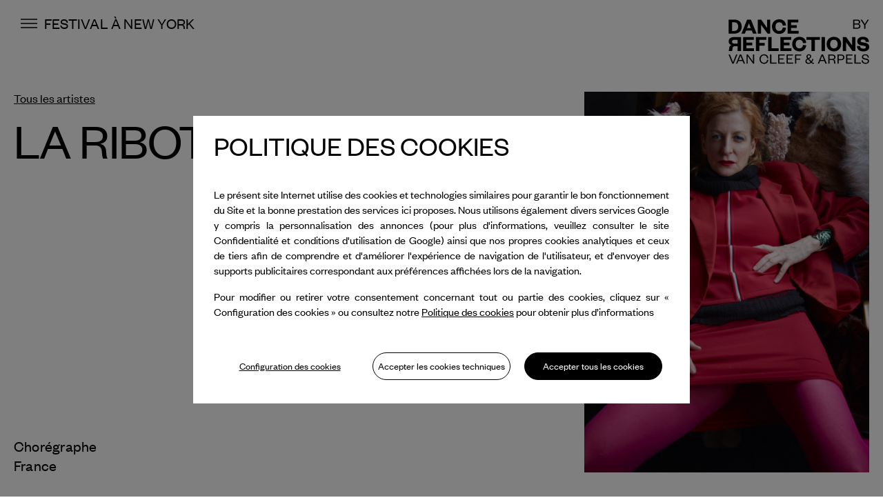

--- FILE ---
content_type: text/html; charset=UTF-8
request_url: https://www.dancereflections-vancleefarpels.com/fr/artiste/la-ribot
body_size: 14010
content:

<!DOCTYPE html>
<html lang="fr" dir="ltr" prefix="content: http://purl.org/rss/1.0/modules/content/  dc: http://purl.org/dc/terms/  foaf: http://xmlns.com/foaf/0.1/  og: http://ogp.me/ns#  rdfs: http://www.w3.org/2000/01/rdf-schema#  schema: http://schema.org/  sioc: http://rdfs.org/sioc/ns#  sioct: http://rdfs.org/sioc/types#  skos: http://www.w3.org/2004/02/skos/core#  xsd: http://www.w3.org/2001/XMLSchema# ">
<head>
  <meta charset="utf-8" />
<meta name="description" content="Née à Madrid, La Ribot vit à Genève et travaille à l’international. La Ribot est chorégraphe, danseuse et artiste. Son œuvre, apparue au sortir de la t..." />
<link rel="canonical" href="https://www.dancereflections-vancleefarpels.com/fr/artiste/la-ribot" />
<meta name="generator" content="vcadr" />
<meta property="og:site_name" content="Dance Reflections by Van Cleef &amp; Arpels" />
<meta property="og:type" content="website" />
<meta property="og:url" content="https://www.dancereflections-vancleefarpels.com/fr/artiste/la-ribot" />
<meta property="og:title" content="La Ribot - Dance Reflections by Van Cleef &amp; Arpels" />
<meta name="twitter:card" content="summary_large_image" />
<meta name="twitter:site" content="@vancleefarpels" />
<meta name="twitter:title" content="La Ribot - Dance Reflections by Van Cleef &amp; Arpels" />
<meta name="google-site-verification" content="s_vKvsM-JiizO7mbZRlnSA9iokPeqhW_c83JO6ScKQM" />
<meta name="MobileOptimized" content="width" />
<meta name="HandheldFriendly" content="true" />
<meta name="viewport" content="width=device-width, initial-scale=1.0" />
<script src="https://www.google.com/recaptcha/api.js?hl=fr" async defer></script>
<link rel="alternate" hreflang="x-default" href="https://www.dancereflections-vancleefarpels.com/en/artist/la-ribot" />
<link rel="icon" href="/themes/area17/favicon.ico" type="image/vnd.microsoft.icon" />
<link rel="alternate" hreflang="en" href="https://www.dancereflections-vancleefarpels.com/en/artist/la-ribot" />
<link rel="alternate" hreflang="fr" href="https://www.dancereflections-vancleefarpels.com/fr/artiste/la-ribot" />
<link rel="alternate" hreflang="zh-hans" href="https://www.dancereflections-vancleefarpels.com/zh-hans/artist/la-ribot" />
<link rel="alternate" hreflang="zh-hant" href="https://www.dancereflections-vancleefarpels.com/zh-hant/artist/la-ribot" />

    <meta charset="utf-8">
    <meta
      content="width=device-width, initial-scale=1, shrink-to-fit=no, viewport-fit=cover"
      name="viewport">
    <meta content="IE=Edge" http-equiv="X-UA-Compatible">
    <meta content="telephone=no" name="format-detection">

    <title>La Ribot - Dance Reflections by Van Cleef &amp; Arpels</title>

    <link rel="stylesheet" media="all" href="/sites/default/files/css/css_BOtlSUNUFI4AjLHEPB4o2QVARuwwDRHOb5solnIkIbw.css?delta=0&amp;language=fr&amp;theme=area17&amp;include=eJxFyEEKwCAMBdELicGV5_liqILakDQtvX1LN93Mg0HKhJQDlF9ooq8gUGwKaUZVXTDif6Iv8TK6Na7Bbjt4UoFxODtfRl_j3KsPfgDW1CH9" />
<link rel="stylesheet" media="all" href="/sites/default/files/css/css__ZGUsh3xoppqMb6QKSZlhQkaqudUuaW-B3AHLQEp6-w.css?delta=1&amp;language=fr&amp;theme=area17&amp;include=eJxFyEEKwCAMBdELicGV5_liqILakDQtvX1LN93Mg0HKhJQDlF9ooq8gUGwKaUZVXTDif6Iv8TK6Na7Bbjt4UoFxODtfRl_j3KsPfgDW1CH9" />


      <script>
        window.A17 = {}
                window.A17.touch = !!(
          'ontouchstart' in window ||
          (window.documentTouch && document instanceof window.DocumentTouch)
        )

                window.A17.CAPTCHA_LOADED = false;
        var captchaCallback = function () {
          window.A17.CAPTCHA_LOADED = true;
          document.dispatchEvent(new CustomEvent('captcha:loaded'));
        }
      </script>

                                    <script>(function (w, d, s, l, i) {
              w[l] = w[l] || [];
              w[l].push({'gtm.start': new Date().getTime(), event: 'gtm.js'});
              var f = d.getElementsByTagName(s)[0], j = d.createElement(s),
                dl = l != 'dataLayer' ? '&l=' + l : '';
              j.async = true;
              j.src = 'https://www.googletagmanager.com/gtm.js?id=' + i + dl;
              f.parentNode.insertBefore(j, f);
            })(window, document, 'script', 'dataLayer', 'GTM-MQNN2ZJ');</script>
                
      
        <meta content="#ffffff" name="theme-color">
        
<script>(window.BOOMR_mq=window.BOOMR_mq||[]).push(["addVar",{"rua.upush":"false","rua.cpush":"true","rua.upre":"false","rua.cpre":"true","rua.uprl":"false","rua.cprl":"false","rua.cprf":"false","rua.trans":"SJ-96f0b177-2c71-43dd-acb3-01f7f547bf76","rua.cook":"false","rua.ims":"false","rua.ufprl":"false","rua.cfprl":"true","rua.isuxp":"false","rua.texp":"norulematch","rua.ceh":"false","rua.ueh":"false","rua.ieh.st":"0"}]);</script>
                              <script>!function(e){var n="https://s.go-mpulse.net/boomerang/";if("False"=="True")e.BOOMR_config=e.BOOMR_config||{},e.BOOMR_config.PageParams=e.BOOMR_config.PageParams||{},e.BOOMR_config.PageParams.pci=!0,n="https://s2.go-mpulse.net/boomerang/";if(window.BOOMR_API_key="2LZD2-CX8VM-MD86M-Y595L-NVMNE",function(){function e(){if(!o){var e=document.createElement("script");e.id="boomr-scr-as",e.src=window.BOOMR.url,e.async=!0,i.parentNode.appendChild(e),o=!0}}function t(e){o=!0;var n,t,a,r,d=document,O=window;if(window.BOOMR.snippetMethod=e?"if":"i",t=function(e,n){var t=d.createElement("script");t.id=n||"boomr-if-as",t.src=window.BOOMR.url,BOOMR_lstart=(new Date).getTime(),e=e||d.body,e.appendChild(t)},!window.addEventListener&&window.attachEvent&&navigator.userAgent.match(/MSIE [67]\./))return window.BOOMR.snippetMethod="s",void t(i.parentNode,"boomr-async");a=document.createElement("IFRAME"),a.src="about:blank",a.title="",a.role="presentation",a.loading="eager",r=(a.frameElement||a).style,r.width=0,r.height=0,r.border=0,r.display="none",i.parentNode.appendChild(a);try{O=a.contentWindow,d=O.document.open()}catch(_){n=document.domain,a.src="javascript:var d=document.open();d.domain='"+n+"';void(0);",O=a.contentWindow,d=O.document.open()}if(n)d._boomrl=function(){this.domain=n,t()},d.write("<bo"+"dy onload='document._boomrl();'>");else if(O._boomrl=function(){t()},O.addEventListener)O.addEventListener("load",O._boomrl,!1);else if(O.attachEvent)O.attachEvent("onload",O._boomrl);d.close()}function a(e){window.BOOMR_onload=e&&e.timeStamp||(new Date).getTime()}if(!window.BOOMR||!window.BOOMR.version&&!window.BOOMR.snippetExecuted){window.BOOMR=window.BOOMR||{},window.BOOMR.snippetStart=(new Date).getTime(),window.BOOMR.snippetExecuted=!0,window.BOOMR.snippetVersion=12,window.BOOMR.url=n+"2LZD2-CX8VM-MD86M-Y595L-NVMNE";var i=document.currentScript||document.getElementsByTagName("script")[0],o=!1,r=document.createElement("link");if(r.relList&&"function"==typeof r.relList.supports&&r.relList.supports("preload")&&"as"in r)window.BOOMR.snippetMethod="p",r.href=window.BOOMR.url,r.rel="preload",r.as="script",r.addEventListener("load",e),r.addEventListener("error",function(){t(!0)}),setTimeout(function(){if(!o)t(!0)},3e3),BOOMR_lstart=(new Date).getTime(),i.parentNode.appendChild(r);else t(!1);if(window.addEventListener)window.addEventListener("load",a,!1);else if(window.attachEvent)window.attachEvent("onload",a)}}(),"".length>0)if(e&&"performance"in e&&e.performance&&"function"==typeof e.performance.setResourceTimingBufferSize)e.performance.setResourceTimingBufferSize();!function(){if(BOOMR=e.BOOMR||{},BOOMR.plugins=BOOMR.plugins||{},!BOOMR.plugins.AK){var n="true"=="true"?1:0,t="",a="aofmosixibyfm2madxaa-f-c026b1403-clientnsv4-s.akamaihd.net",i="false"=="true"?2:1,o={"ak.v":"39","ak.cp":"1074595","ak.ai":parseInt("639406",10),"ak.ol":"0","ak.cr":9,"ak.ipv":4,"ak.proto":"h2","ak.rid":"8f2ec143","ak.r":42169,"ak.a2":n,"ak.m":"dsca","ak.n":"essl","ak.bpcip":"3.138.199.0","ak.cport":32942,"ak.gh":"23.52.43.70","ak.quicv":"","ak.tlsv":"tls1.3","ak.0rtt":"","ak.0rtt.ed":"","ak.csrc":"-","ak.acc":"","ak.t":"1770003904","ak.ak":"hOBiQwZUYzCg5VSAfCLimQ==1BAXDgHID48szl/GG1MHVXNGFy5yksDivQ452gKiTq2TbXljseut+wpKKhA8Zx9WBBwCgdvDpgi5QQNCQRA8X2ONVQPoRyQ+l+5vGS4OswJMdeNr6F7g0V/vhDYqwfFcOqrcVs65QyyKsAccwwnjx2WGEwsoKnLtUaX/M5vAAJr8eBBUInhKp6pnu0pznoS3OlrNz+HBStlo90HsSpYRKsAxY5BavNlthRF6wEslxmEqnRaU2fVRSQvqTp1kRo9+GHSgGFw+A/VeKfR0YlQeumBiBUUAUhb7jdZ5KD5dC03CQJOfDOYBkPepMd5fr8algBf9M455r9/QpTZhLvZ0WhksET2+P61zkkItBvJUzBqVoeqQ2qCabyShRHlEHuVBMmbmpYW+lzFXhUJTl4F209zeJgfE7HpSkQUIg7E7Ck0=","ak.pv":"22","ak.dpoabenc":"","ak.tf":i};if(""!==t)o["ak.ruds"]=t;var r={i:!1,av:function(n){var t="http.initiator";if(n&&(!n[t]||"spa_hard"===n[t]))o["ak.feo"]=void 0!==e.aFeoApplied?1:0,BOOMR.addVar(o)},rv:function(){var e=["ak.bpcip","ak.cport","ak.cr","ak.csrc","ak.gh","ak.ipv","ak.m","ak.n","ak.ol","ak.proto","ak.quicv","ak.tlsv","ak.0rtt","ak.0rtt.ed","ak.r","ak.acc","ak.t","ak.tf"];BOOMR.removeVar(e)}};BOOMR.plugins.AK={akVars:o,akDNSPreFetchDomain:a,init:function(){if(!r.i){var e=BOOMR.subscribe;e("before_beacon",r.av,null,null),e("onbeacon",r.rv,null,null),r.i=!0}return this},is_complete:function(){return!0}}}}()}(window);</script></head>
<body class="path-node page-node-type-artist">
<div
  class="headerbar overflow-hidden w-full left-0 right-0 py-4 md:py-5  top-0  z-30"
  data-behavior="header"
>
  <div class="container flex items-start justify-between">
    <div class="flex gap-x-2">
      <button
  type="button"
  class="inline-flex justify-center items-center"
  data-behavior="track menu"
  id="modal-menu-opener"
  data-menu="modal-menu"
  data-track-event="open_menu"
>
  <span
    class="flex items-center justify-center -my-2-5 h-11 w-11 rounded-full bg-tertiary bg-opacity-0 transition hover:bg-opacity-10"
    ><svg width="24" height="24" viewBox="0 0 24 24" fill="none"
     xmlns="http://www.w3.org/2000/svg">
  <path d="M0 6H24" stroke="currentColor" stroke-width="1.5"/>
  <path d="M0 12H24" stroke="currentColor" stroke-width="1.5"/>
  <path d="M0 18H24" stroke="currentColor" stroke-width="1.5"/>
</svg>
</span
  >
  <span
    class="sr-only"
    >Menu</span
  >
</button>
         <ul class="md:flex justify-end">
              <li class="hidden lg:block mr-7"><a href="/fr/festival-new-york-1"
                                          class="f-text-01 uppercase underline-onhover"
                                          data-behavior="track"
                                          data-track-event="navigation_detail"
                                          data-track-menu-name="Festival à New York">Festival à New York</a>
      </li>
      </ul>
    </div>
    <a href="https://www.dancereflections-vancleefarpels.com/fr" class="block m-x-auto self-center">
      <span class="headerbar_small-logo w-dr hidden">
        <svg viewBox="0 0 45 24" fill="none" xmlns="http://www.w3.org/2000/svg">
  <path
    d="M34.4061 11.1994C31.4179 11.1994 29.9418 10.3236 29.9418 7.96081C29.9418 5.82848 31.4179 4.64742 34.4061 4.64742H39.3627V11.1994H34.4061ZM29.7905 24C30.2828 23.352 30.5846 21.7908 30.7737 19.2377C30.9635 16.5335 32.1736 15.6564 34.558 15.6564H39.3627V24H45V0H33.4985C27.3311 0 24.3045 2.89454 24.3045 7.50455C24.3045 11.0471 26.537 13.2569 29.4501 13.6376C26.9151 14.1327 25.4774 15.6183 25.2127 18.4374C24.8724 21.9812 24.7583 23.1229 23.9641 24H29.7905Z"
    fill="black"/>
  <path
    d="M8.85303 19.4281C13.3558 19.4281 15.9665 16.6858 15.9665 11.9616C15.9665 7.31417 13.3558 4.57061 8.85303 4.57061H5.75142V19.4281H8.85303ZM0 8.75746e-06H9.23186C17.0638 8.75746e-06 21.9063 4.49512 21.9063 12.0003C21.9063 19.5049 17.0638 24 9.23186 24H0V8.75746e-06Z"
    fill="black"/>
</svg>
      </span>
      <span class="headerbar_logo w-logo block mt-2">
        <svg viewBox="0 0 315 101" fill="none" xmlns="http://www.w3.org/2000/svg">
  <path
    d="M13.9177 54.7727C9.93493 54.7727 7.9674 53.6174 7.9674 50.5006C7.9674 47.6878 9.93493 46.1299 13.9177 46.1299H20.5242V54.7727H13.9177ZM7.76578 71.6583C8.42192 70.8036 8.82427 68.7442 9.07629 65.3762C9.3292 61.8091 10.9421 60.6521 14.1202 60.6521H20.5242V71.6583H28.038V39.9993H12.708C4.48774 39.9993 0.453638 43.8176 0.453638 49.8988C0.453638 54.5718 3.42925 57.4868 7.31214 57.9891C3.9333 58.6421 2.01705 60.6019 1.66422 64.3206C1.21058 68.9953 1.05849 70.5013 0 71.6583H7.76578Z"
    fill="currentColor"/>
  <path
    d="M57.2996 71.6583H32.7908V39.9993H56.8451V46.2797H40.3054V52.5115H53.1638V58.6923H40.3054V65.3762H57.2996V71.6583Z"
    fill="currentColor"/>
  <path
    d="M61.379 71.6583V39.9993H84.8789V46.2797H68.9936V53.3161H81.0464V59.5471H68.9936V71.6583H61.379Z"
    fill="currentColor"/>
  <path d="M96.3725 39.9987V65.3756H112.51V71.6578H88.7066V39.9987H96.3725Z"
        fill="currentColor"/>
  <path
    d="M140.846 71.6583H116.337V39.9993H140.391V46.2797H123.851V52.5115H136.711V58.6923H123.851V65.3762H140.846V71.6583Z"
    fill="currentColor"/>
  <path
    d="M158.743 39.3951C168.325 39.3951 173.519 45.4261 174.073 53.3666L166.761 53.6671C166.308 49.647 163.987 46.1293 158.693 46.1293C153.6 46.1293 150.473 49.8991 150.473 55.8287C150.473 61.7583 153.6 65.5281 158.693 65.5281C163.987 65.5281 166.308 62.0094 166.761 57.9885L174.073 58.2908C173.519 66.2313 168.325 72.2605 158.743 72.2605C149.565 72.2605 142.606 65.5766 142.606 55.8287C142.606 46.079 149.565 39.3951 158.743 39.3951Z"
    fill="currentColor"/>
  <path
    d="M185.719 71.6583V46.2797H174.675V39.9993H204.529V46.2797H193.333V71.6583H185.719Z"
    fill="currentColor"/>
  <path d="M215.971 39.999H208.306V71.658H215.971V39.999Z" fill="currentColor"/>
  <path
    d="M235.989 46.0787C230.846 46.0787 227.567 49.949 227.567 55.8284C227.567 61.7078 230.846 65.5763 235.989 65.5763C241.184 65.5763 244.462 61.7078 244.462 55.8284C244.462 49.949 241.184 46.0787 235.989 46.0787ZM235.989 72.2602C226.761 72.2602 219.702 65.5763 219.702 55.8284C219.702 46.0787 226.761 39.3948 235.989 39.3948C245.269 39.3948 252.328 46.0787 252.328 55.8284C252.328 65.5763 245.269 72.2602 235.989 72.2602Z"
    fill="currentColor"/>
  <path
    d="M276.932 58.9943V39.999H283.942V71.658H277.84L263.114 51.4556V71.658H256.054V39.999H263.418L276.932 58.9943Z"
    fill="currentColor"/>
  <path
    d="M294.526 60.1495C294.829 64.5221 298.108 66.2801 302.041 66.2801C305.42 66.2801 307.538 64.9741 307.538 62.8627C307.538 60.7531 305.672 60.2509 302.898 59.6975L296.947 58.6418C291.904 57.6874 288.324 54.8737 288.324 49.4958C288.324 43.2656 293.216 39.3954 300.931 39.3954C309.554 39.3954 314.245 43.6675 314.395 50.7012L307.335 50.9039C307.133 47.1852 304.562 45.3753 300.881 45.3753C297.653 45.3753 295.838 46.6821 295.838 48.8428C295.838 50.6528 297.249 51.3058 299.569 51.7578L305.52 52.8126C312.024 53.9688 315 57.1843 315 62.3605C315 68.8937 309.302 72.2608 302.041 72.2608C293.568 72.2608 287.517 68.0892 287.517 60.4007L294.526 60.1495Z"
    fill="currentColor"/>
  <path
    d="M17.0799 79.2076L10.2603 96.6088H10.1286L3.11001 79.2076H0.178613L8.51387 99.8921H11.6115L19.9795 79.2076H17.0799Z"
    fill="currentColor"/>
  <path
    d="M26.7481 82.3597H26.8799L30.669 91.5524H23.0262L26.7481 82.3597ZM25.3642 79.2076L16.8972 99.8921H19.6977L22.1357 93.818H31.5913L34.0956 99.8921H37.1269L28.4946 79.2076H25.3642Z"
    fill="currentColor"/>
  <path
    d="M54.6826 79.2076V95.0332L43.3161 79.2076H40.3519V99.8921H43.0198V83.2788L55.0788 99.8921H57.3523V79.2076H54.6826Z"
    fill="currentColor"/>
  <path
    d="M79.5461 78.8143C85.4761 78.8143 88.8364 82.4581 89.2326 87.7762L86.4648 87.9092C86.234 84.0998 83.8287 81.2429 79.5461 81.2429C75.329 81.2429 72.2976 84.4611 72.2976 89.55C72.2976 94.6381 75.329 97.8562 79.5461 97.8562C83.8287 97.8562 86.234 95.0003 86.4648 91.1908L89.2326 91.323C88.8364 96.6411 85.4761 100.286 79.5461 100.286C73.8133 100.286 69.3653 95.9193 69.3653 89.55C69.3653 83.1807 73.8133 78.8143 79.5461 78.8143Z"
    fill="currentColor"/>
  <path d="M93.0827 79.2076V99.8921H107.513V97.527H95.9487V79.2076H93.0827Z"
        fill="currentColor"/>
  <path
    d="M111.167 79.2076V99.8921H125.959V97.527H113.934V90.4033H123.259V88.0725H113.934V81.5728H125.663V79.2076H111.167Z"
    fill="currentColor"/>
  <path
    d="M130.041 79.2076V99.8921H144.835V97.527H132.809V90.4033H142.133V88.0725H132.809V81.5728H144.537V79.2076H130.041Z"
    fill="currentColor"/>
  <path
    d="M148.917 79.2076V99.8921H151.75V90.7981H160.645V88.4329H151.75V81.5728H163.083V79.2076H148.917Z"
    fill="currentColor"/>
  <path
    d="M179.009 87.5144C181.744 86.2658 182.666 85.3149 182.666 83.4759C182.666 82.1294 181.809 80.8499 179.965 80.8499C178.35 80.8499 177.032 81.8668 177.032 83.8707C177.032 85.2823 177.955 86.3645 179.009 87.5144ZM183.655 96.4445L183.589 96.3467L177.988 90.2065C176.044 91.2234 174.891 92.3408 174.891 94.5403C174.891 96.7071 176.636 98.0862 178.943 98.0862C180.723 98.0862 182.305 97.4623 183.655 96.4445ZM190.178 89.55C189.552 92.0456 188.432 94.409 186.883 96.2806C187.871 97.3636 188.729 98.0201 190.047 98.0201C190.541 98.0201 191.034 97.9875 191.66 97.8236V99.5957C191.067 99.9579 190.244 100.154 189.42 100.154C187.938 100.154 186.817 99.5957 185.138 97.9875C183.391 99.4318 181.282 100.286 178.878 100.286C175.089 100.286 172.124 98.184 172.124 94.6055C172.124 91.8147 173.837 90.1413 176.604 88.6635C175.352 87.1866 174.429 85.7749 174.429 83.9033C174.429 80.8825 176.736 78.8143 179.965 78.8143C183.292 78.8143 185.104 80.7503 185.104 83.4098C185.104 86.0367 183.424 87.4809 180.36 89.0239L185.433 94.6381C186.554 93.1938 187.378 91.3891 187.806 89.4187L190.178 89.55Z"
    fill="currentColor"/>
  <path
    d="M209.791 82.3597H209.923L213.712 91.5524H206.068L209.791 82.3597ZM208.407 79.2076L199.94 99.8921H202.74L205.178 93.818H214.634L217.138 99.8921H220.17L211.537 79.2076H208.407Z"
    fill="currentColor"/>
  <path
    d="M231.663 89.2877C235.188 89.2877 236.77 87.9738 236.77 85.413C236.77 83.0497 235.188 81.5393 231.663 81.5393H226.194V89.2877H231.663ZM236.967 99.8921C236.572 99.3334 236.275 97.8239 236.111 95.3936C235.979 93.0954 234.891 91.5524 232.058 91.5524H226.194V99.8921H223.393V79.2076H231.827C237.1 79.2076 239.636 81.638 239.636 85.3144C239.636 88.4981 237.461 90.1742 234.925 90.4685C237.461 90.962 238.681 92.5041 238.878 94.9345C239.142 97.9543 239.24 99.1369 239.933 99.8921H236.967Z"
    fill="currentColor"/>
  <path
    d="M251.427 89.8446C255.051 89.8446 256.797 88.3669 256.797 85.6748C256.797 83.0162 255.051 81.5393 251.427 81.5393H246.782V89.8446H251.427ZM246.782 99.8921H243.949V79.2076H251.493C256.633 79.2076 259.565 81.638 259.565 85.6748C259.565 89.7459 256.633 92.1772 251.493 92.1772H246.782V99.8921Z"
    fill="currentColor"/>
  <path
    d="M263.087 79.2076V99.8921H277.88V97.527H265.855V90.4033H275.179V88.0725H265.855V81.5728H277.583V79.2076H263.087Z"
    fill="currentColor"/>
  <path d="M281.962 79.2076V99.8921H296.394V97.527H284.829V79.2076H281.962Z"
        fill="currentColor"/>
  <path
    d="M300.639 92.3405C300.805 96.1156 303.407 98.0533 306.899 98.0533C309.997 98.0533 311.941 96.7395 311.941 94.4748C311.941 92.5696 310.689 91.6505 307.987 91.1253L303.869 90.3375C300.805 89.7462 298.696 88.1054 298.696 84.8873C298.696 81.2761 301.563 78.814 306.109 78.814C311.315 78.814 314.312 81.5722 314.345 86.2337L311.743 86.3642C311.644 82.9513 309.568 81.0135 306.142 81.0135C303.144 81.0135 301.464 82.4252 301.464 84.7234C301.464 86.7589 302.815 87.4154 305.219 87.8763L308.976 88.598C312.764 89.3206 314.675 90.9614 314.675 94.2783C314.675 98.0859 311.38 100.285 306.899 100.285C301.793 100.285 298.07 97.4947 298.07 92.5044L300.639 92.3405Z"
    fill="currentColor"/>
  <path
    d="M281.93 11.6903V18.8871H287.903C290.988 18.8871 292.596 17.5459 292.596 15.3218C292.596 13.0641 290.988 11.6903 287.903 11.6903H281.93ZM281.93 9.49967H287.706C290.693 9.49967 291.972 8.22457 291.972 6.23041C291.972 4.26797 290.693 2.92677 287.706 2.92677H281.93V9.49967ZM287.969 21.2082H279.173V0.603918H287.608C292.727 0.603918 294.827 2.82896 294.827 6.09823C294.827 8.48629 293.121 10.1209 290.922 10.5148C293.448 10.9387 295.418 12.6077 295.418 15.5509C295.418 19.1154 292.793 21.2082 287.969 21.2082Z"
    fill="currentColor"/>
  <path
    d="M311.391 0.603918L305.155 10.4822L298.691 0.603918H295.573L303.647 13.1302V21.2082H306.371V13.1302L314.411 0.603918H311.391Z"
    fill="currentColor"/>
  <path
    d="M45.6565 9.29788H45.8572L49.9417 19.7005H41.5711L45.6565 9.29788ZM41.7223 0.603918L29.0143 32.2629H36.6801L39.3524 25.4274H52.1604L54.884 32.2629H63.0539L50.2451 0.603918H41.7223Z"
    fill="currentColor"/>
  <path
    d="M86.5988 0.603918V19.5992L73.0834 0.603918H65.7208V32.2629H72.7801V12.0605L87.5061 32.2629H93.6085V0.603918H86.5988Z"
    fill="currentColor"/>
  <path
    d="M113.472 0C123.053 0 128.248 6.03096 128.802 13.9715L121.49 14.272C121.036 10.2519 118.716 6.73416 113.422 6.73416C108.328 6.73416 105.202 10.504 105.202 16.4336C105.202 22.3632 108.328 26.133 113.422 26.133C118.716 26.133 121.036 22.6143 121.49 18.5934L128.802 18.8957C128.248 26.8362 123.053 32.8654 113.472 32.8654C104.294 32.8654 97.3349 26.1815 97.3349 16.4336C97.3349 6.68393 104.294 0 113.472 0Z"
    fill="currentColor"/>
  <path
    d="M132.428 0.603918V32.2629H156.936V25.9808H139.942V19.2969H152.801V13.1161H139.942V6.88426H156.483V0.603918H132.428Z"
    fill="currentColor"/>
  <path
    d="M12.2862 26.2379C18.2878 26.2379 21.7675 22.6205 21.7675 16.3886C21.7675 10.2581 18.2878 6.63899 12.2862 6.63899H8.15219V26.2379H12.2862ZM0.486327 0.609794H12.7911C23.2301 0.609794 29.6845 6.53942 29.6845 16.4397C29.6845 26.3392 23.2301 32.2688 12.7911 32.2688H0.486327V0.609794Z"
    fill="currentColor"/>
</svg>
      </span>
      <span class="sr-only">DR</span>
    </a>
  </div>
</div>
<section
  role="dialog"
  tabindex="-1"
  aria-modal="true"
  data-menu-panel
  aria-labelledby="modal-menu-opener"
  class="menu  bottom-0"
>
  <nav
    data-modal-content
    class="menu-content bg-primary text-secondary h-full pl-innergutter pr-innergutter z-10"
  >
    <button
      data-close="modal-menu-opener"
      type="button"
      aria-label="Fermer"
      class="-mr-2-5 ml-4 mt-1-5 h-11 inline-flex justify-center items-center gap-x-2 rounded-full bg-secondary bg-opacity-0 absolute top-0 z-800 transition hover:bg-opacity-10"
    >
      <span><svg width="24" height="24" viewBox="0 0 24 24" fill="none"
     xmlns="http://www.w3.org/2000/svg">
  <path d="M21 3C20.7231 3.27692 8.88462 15.1154 3 21" stroke="currentColor"
        stroke-width="1.5"/>
  <path d="M21 21C20.7231 20.7231 8.88462 8.88462 3 3" stroke="currentColor"
        stroke-width="1.5"/>
</svg>
</span>
      <span class="f-text-01">FERMER</span>
    </button>

    <div
      data-modal-scroll
      class="overflow-hidden overflow-y-scroll no-scrollbar pl-innergutter pr-innergutter h-full"
    >
            <ul class="sm:pt-4 md:pt-3-5 flex justify-end gap-x-5 sm:gap-x-3">
                 <li>
          <a
            href="/en/artist/la-ribot"
            data-lang-link
            class="f-text-02 uppercase text-tertiary hover:text-secondary"
            data-behavior="track"
            data-track-event="navigation_detail"
            data-track-menu-name="en"
            >en</a
          >
        </li>
                  <li>
          <span
            class="f-text-02 uppercase text-secondary border-b border-secondary border-opacity-100"
            >fr</span
          >
        </li>
                  <li>
          <a
            href="/zh-hans/artist/la-ribot"
            data-lang-link
            class="f-text-02 uppercase text-tertiary hover:text-secondary"
            data-behavior="track"
            data-track-event="navigation_detail"
            data-track-menu-name="SC"
            >SC</a
          >
        </li>
                  <li>
          <a
            href="/zh-hant/artist/la-ribot"
            data-lang-link
            class="f-text-02 uppercase text-tertiary hover:text-secondary"
            data-behavior="track"
            data-track-event="navigation_detail"
            data-track-menu-name="TC"
            >TC</a
          >
        </li>
                  <li>
          <a
            href="/ja/node/8571"
            data-lang-link
            class="f-text-02 uppercase text-tertiary hover:text-secondary"
            data-behavior="track"
            data-track-event="navigation_detail"
            data-track-menu-name="ja"
            >ja</a
          >
        </li>
                  <li>
          <a
            href="/ko/node/8571"
            data-lang-link
            class="f-text-02 uppercase text-tertiary hover:text-secondary"
            data-behavior="track"
            data-track-event="navigation_detail"
            data-track-menu-name="ko"
            >ko</a
          >
        </li>
               </ul>
                  <ul class="mt-12 xl:mt-17">
                          <li class="mt-3">
                        
              <a
                href="/fr/mission"
                class="f-subtitle-01 hover-push"
                data-behavior="track"
                data-track-event="navigation_detail"
                data-track-menu-name="about"
              >
                A propos
              </a>
                      </li>
                  <li class="mt-3">
                        
              <a
                href="/fr/agenda"
                class="f-subtitle-01 hover-push"
                data-behavior="track"
                data-track-event="navigation_detail"
                data-track-menu-name="agenda"
              >
                Agenda
              </a>
                      </li>
                  <li class="mt-3">
                          <button
                type="button"
                class="f-subtitle-01 hover-push flex items-center gap-x-5"
                id="modal-sub-menu-opener-3"
                data-sub-menu>
                Partenariats
                <span aria-hidden="true" class="flex justify-center h-5 w-5 mt-1-5"><svg xmlns="http://www.w3.org/2000/svg" viewBox="0 0 11 18"><path fill-rule="evenodd" clip-rule="evenodd" d="M7.94 9 .97 2.03 2.03.97 10.06 9l-8.03 8.03-1.06-1.06L7.94 9Z" fill="currentColor"/></svg></span>
              </button>
              <div class="submenu  top-0  bottom-0 z-800 sm:cols-8 md:cols-8 lg:cols-6" role="dialog"
                tabindex="-1"
                aria-modal="true"
                aria-hidden="true"
                data-sub-menu-panel
                aria-labelledby="modal-sub-menu-opener-3">
                <div data-modal-content class="bg-primary text-secondary relative h-full pl-innergutter pr-innergutter z-10 overflow-hidden">
                  <button data-close="modal-sub-menu-opener-3" class="lg:hidden f-body-01 mt-5">Précédent</button>
                  <ul class="submenu-item">
                                          <li class="mt-3">
                        <a
                          href="/fr/artistes"
                          class="f-subtitle-01 hover-push"
                          data-behavior="track"
                          data-track-event="navigation_detail"
                          data-track-menu-name="artists"
                          >
                          Artistes
                        </a>
                      </li>
                                          <li class="mt-3">
                        <a
                          href="/fr/partenaires"
                          class="f-subtitle-01 hover-push"
                          data-behavior="track"
                          data-track-event="navigation_detail"
                          data-track-menu-name="institutions"
                          >
                          Institutions
                        </a>
                      </li>
                                      </ul>
                </div>
              </div>
                      </li>
                  <li class="mt-3">
                        
              <a
                href="/fr/festivals"
                class="f-subtitle-01 hover-push"
                data-behavior="track"
                data-track-event="navigation_detail"
                data-track-menu-name="festivals"
              >
                Festivals
              </a>
                      </li>
                  <li class="mt-3">
                          <button
                type="button"
                class="f-subtitle-01 hover-push flex items-center gap-x-5"
                id="modal-sub-menu-opener-5"
                data-sub-menu>
                Éducation
                <span aria-hidden="true" class="flex justify-center h-5 w-5 mt-1-5"><svg xmlns="http://www.w3.org/2000/svg" viewBox="0 0 11 18"><path fill-rule="evenodd" clip-rule="evenodd" d="M7.94 9 .97 2.03 2.03.97 10.06 9l-8.03 8.03-1.06-1.06L7.94 9Z" fill="currentColor"/></svg></span>
              </button>
              <div class="submenu  top-0  bottom-0 z-800 sm:cols-8 md:cols-8 lg:cols-6" role="dialog"
                tabindex="-1"
                aria-modal="true"
                aria-hidden="true"
                data-sub-menu-panel
                aria-labelledby="modal-sub-menu-opener-5">
                <div data-modal-content class="bg-primary text-secondary relative h-full pl-innergutter pr-innergutter z-10 overflow-hidden">
                  <button data-close="modal-sub-menu-opener-5" class="lg:hidden f-body-01 mt-5">Précédent</button>
                  <ul class="submenu-item">
                                          <li class="mt-3">
                        <a
                          href="/fr/eclairages"
                          class="f-subtitle-01 hover-push"
                          data-behavior="track"
                          data-track-event="navigation_detail"
                          data-track-menu-name="eclairages"
                          >
                          Éclairages
                        </a>
                      </li>
                                      </ul>
                </div>
              </div>
                      </li>
              </ul>
                  <ul class="mt-8 xl:mt-13">
                <li class="mt-2">
          <a
            href="/fr/news"
            class="f-body-01 uppercase underline-onhover"
            data-behavior="track"
            data-track-event="navigation_detail"
            data-track-menu-name="news"
            >Actualité</a
          >
        </li>
                <li class="mt-2">
          <a
            href="/fr/agenda/archive"
            class="f-body-01 uppercase underline-onhover"
            data-behavior="track"
            data-track-event="navigation_detail"
            data-track-menu-name="archives"
            >Archives</a
          >
        </li>
                <li class="mt-2">
          <a
            href="/fr/newsletter"
            class="f-body-01 uppercase underline-onhover"
            data-behavior="track"
            data-track-event="navigation_detail"
            data-track-menu-name="newsletter"
            >Newsletter</a
          >
        </li>
              </ul>
          </div>
  </nav>
</section>
<div
  data-modal-mask
  class="menu-mask cursor-pointer bg-primary bg-opacity-50 hidden"
  aria-label="Fermer"
></div>

<main role="main">
  
    <div class="dialog-off-canvas-main-canvas" data-off-canvas-main-canvas>
    

<div id="content" data-container data-namespace="artist">
    <div data-drupal-messages-fallback class="hidden"></div>  
<script type="application/ld+json">
{
    "@context": "https://schema.org",
    "@type": "Person",
    "name": "La Ribot",
    "jobTitle": "Chorégraphe",
    "url": "https://www.dancereflections-vancleefarpels.com/fr/artiste/la-ribot",
    "nationality": "France",
    "image":"https://www.dancereflections-vancleefarpels.com/sites/default/files/2023-08/La_Ribot_%28c%29_Pablo_Zamora.jpg"
}

</script>

<div>
  <header class="flex flex-col artists-heroe">
  <div class="container">
    <div class="flex flex-col md:flex-row">
      <div class="flex flex-col flex-1 relative py-4">
                  <div class="pb-4">
  
  <a
  class="   underline underline-breakword overflow-hidden max-w-full"
  href="/fr/artistes"  >
  <span class="f-text-link">
    Tous les artistes
  </span>
</a>

</div>
                <div class="md:flex md:flex-col md:flex-grow">
          <h1 class="block text-primary f-heading-01 pb-8 md:flex-grow w-1/2 artists-heroe-title">
                          La Ribot
                      </h1>
          <p class="f-body-01 text-primary">
            Chorégraphe<br/>
            
              France

      
          </p>
        </div>
      </div>
      <div class="md:w-1/3 flex flex-col gap-5 pt-5 pb-5">
                                                <figure class="block ratio-3/4 photo-cover w-full">
    <img
      src="/sites/default/files/styles/ratio_3_4/public/2023-08/La_Ribot_%28c%29_Pablo_Zamora.jpg?h=7be041a4&amp;itok=JejVIiIc"
              srcset="/sites/default/files/styles/ratio_3_4/public/2023-08/La_Ribot_%28c%29_Pablo_Zamora.jpg?h=7be041a4&amp;itok=JejVIiIc&amp;imwidth=300 300w , /sites/default/files/styles/ratio_3_4/public/2023-08/La_Ribot_%28c%29_Pablo_Zamora.jpg?h=7be041a4&amp;itok=JejVIiIc&amp;imwidth=600 600w , /sites/default/files/styles/ratio_3_4/public/2023-08/La_Ribot_%28c%29_Pablo_Zamora.jpg?h=7be041a4&amp;itok=JejVIiIc&amp;imwidth=900 900w , /sites/default/files/styles/ratio_3_4/public/2023-08/La_Ribot_%28c%29_Pablo_Zamora.jpg?h=7be041a4&amp;itok=JejVIiIc&amp;imwidth=1200 1200w , /sites/default/files/styles/ratio_3_4/public/2023-08/La_Ribot_%28c%29_Pablo_Zamora.jpg?h=7be041a4&amp;itok=JejVIiIc&amp;imwidth=1800 1800w"
                    sizes="(max-width: 699px) 100vw, (min-width: 700px) 50vw"
            alt="Portrait de La Ribot"
      class="block w-full h-full object-cover object-center"
      loading="lazy"
    >
          <span class="photo-credit">&copy Pablo Zamora</span>
      </figure>
      </div>
    </div>
  </div>
</header>

  <div class="section-body container">
    <div
      class="cols-container justify-end mt-5 lg:mt-20">
      <div class="cols-3 pt-5">
              </div>
      <div class="cols-7 pt-5 mt-20 lg:mt-0 pb-10 lg:mb-20">
          <div class="intro pb-5 indent-1on8"
       data-behavior="brandName">
    
            <p>En 2023, Dance Reflections by&nbsp;Van Cleef &amp; Arpels&nbsp;apporte son soutien à la Ménagerie de verre pour la présentation de&nbsp;<em>LaBOLA&nbsp;</em>de La Ribot, à l’occasion du festival Les Inaccoutumés 2023.</p>

      
  </div>
        <div>
  <div class="rte">
    <div data-behavior="brandName">
              
            <p>Née à Madrid, La Ribot vit à Genève et travaille à l’international. La Ribot est chorégraphe, danseuse et artiste. Son œuvre, apparue au sortir de la transition démocratique dans l’Espagne des années 1980, a profondément modifié le champ de la danse contemporaine. Elle défie les cadres et les formats de la scène comme du musée, empruntant librement aux vocabulaires du théâtre, des arts visuels, de la performance, du cinéma et de la vidéo pour opérer un déplacement conceptuel de la chorégraphie. Solos, explorations collaboratives, recherches avec des amateurs, installations et images en mouvements présentent dès lors les facettes d’une pratique protéiforme, qui ne cesse de mettre en jeu le droit du corps.</p>

      
          </div>
      </div>
  
</div>
      </div>

    </div>
          <div class="paragraph paragraph--quote container text-brand-blue">
        <blockquote class="quote f-subtitle-01 sm:cols-8 md:cols-6 lg:cols-9 xl:cols-10">
          
        </blockquote>
      </div>
      </div>

    
              

      
</div>

  <div>

    <div class="container keyline-full">
      <header class="md:flex mb-10 lg:mb-15">
  <div class="md:flex-grow pt-3 ">
    <h2 class="f-subtitle-02">Spectacle</h2>
      </div>
  </header>
    
    <div class="sm:-mx-4 mt-10 mb-15 lg:mb-20" data-behavior="contentListSlider">
      <div  class="contentList-slider md:flex md:grid md:grid-cols-2 lg:grid-cols-3 md:gap-x-5 md:gap-y-10 relative z-10" tabindex="0">
          
<div class="contentList-slider-item">
  
<a href="/fr/spectacle/la-bola" class="block zoom-in hover-subtitle ">
  <div class="relative">
              
<figure class="block ratio-21/9 photo-cover">
  <img
    src="/sites/default/files/styles/ratio_16_9/public/2023-08/LaBOLA%28c%29PabloLorente.JPG?h=5629259c&amp;itok=sOcdHEsw"
          srcset="/sites/default/files/styles/ratio_16_9/public/2023-08/LaBOLA%28c%29PabloLorente.JPG?h=5629259c&amp;itok=sOcdHEsw&amp;imwidth=300 300w, /sites/default/files/styles/ratio_16_9/public/2023-08/LaBOLA%28c%29PabloLorente.JPG?h=5629259c&amp;itok=sOcdHEsw&amp;imwidth=600 600w, /sites/default/files/styles/ratio_16_9/public/2023-08/LaBOLA%28c%29PabloLorente.JPG?h=5629259c&amp;itok=sOcdHEsw&amp;imwidth=900 900w, /sites/default/files/styles/ratio_16_9/public/2023-08/LaBOLA%28c%29PabloLorente.JPG?h=5629259c&amp;itok=sOcdHEsw&amp;imwidth=1200 1200w, /sites/default/files/styles/ratio_16_9/public/2023-08/LaBOLA%28c%29PabloLorente.JPG?h=5629259c&amp;itok=sOcdHEsw&amp;imwidth=1800 1800w"
              sizes="(max-width: 699px) 100vw, (min-width: 700px) 50vw"
        alt="Tas humain dont ne dépasse que les pieds des danseurs, extrait de LaBOLA."
    class="block w-full h-full object-cover object-center"
    loading="lazy"
  >
  </figure>
      </div>

  <h3 class="mt-2 f-subtitle-02">
    <span class="f-subtitle-02-em">La BOLA</span><br/>
    La Ribot
  </h3>
  <p class="mt-1 f-body-01">
              <span class="text-brand-red">Présentation avec le soutien de Dance Reflections by Van Cleef &amp; Arpels</span>
      </p>
</a>
</div>



      </div>
    </div>
  </div>



</div>



    
              

      
  </div>
  
<section id="newsletter" class="newsletter">
  <div class="container">
    <div class="newsletter-wrapper">
                        
    <div class="newsletter-image">
    <div>
  
  
              <img loading="lazy" src="/sites/default/files/styles/webform_footer/public/2024-06/VISULE%20INSTITUTIONNEL-16-9e.jpg?itok=IqQ-4Bvr" width="1600" height="900" alt="Image cover institutionnelle DR" typeof="foaf:Image" />



      
</div>

  </div>
  
<div class="newsletter-content">
  <h2 class="newsletter-title"><div id="edit-title" class="js-form-item form-item js-form-type-webform-markup form-item-title js-form-item-title form-no-label">
        <p>Newsletter</p>
        </div>
</h2>
  <div class="newsletter-text"><div id="edit-text" class="js-form-item form-item js-form-type-webform-markup form-item-text js-form-item-text form-no-label">
        <p data-behavior="brandName">Recevez les dernières actualités Dance Reflections by Van Cleef &amp; Arpels</p>
        </div>
</div>

  <form action="/fr/newsletter-subscribe" class="newsletter-form" method="post"
        accept-charset="UTF-8" data-behavior="newsletter">

      <div>
        <div class="floating-label js-form-item form-item js-form-type-email form-item-email js-form-item-email">
        <input class="color-schema-bg-02__text form-email required" autocomplete="off" data-drupal-selector="edit-email" type="email" id="edit-email" name="email" value="" size="60" maxlength="254" placeholder=" " required="required" aria-required="true" />

        <label for="edit-email" class="option js-form-required form-required">Email</label>
      </div>


        <div class="newsletter-message">
          <p
            aria-hidden="true"
            aria-live="polite"
            data-newsletter-message>
          </p>
        </div>

        <div class="newsletter-optin-text"><div id="edit-textoptin" class="js-form-item form-item js-form-type-webform-markup form-item-textoptin js-form-item-textoptin form-no-label">
        <p>Je souhaite recevoir les informations à propos des actualités de Dance Reflections by Van Cleef &amp; Arpels. J'autorise Van Cleef &amp; Arpels à me contacter par email. Je peux me désinscrire à tout moment. Pour plus d'information concernant la politique d'utilisation de vos données personnelles, nous vous invitons à consulter la politique de confidentialité.</p>
        </div>
</div>
      </div>
      <div class="newsletter-submit">
        <div class="captcha">
              <div  data-drupal-selector="edit-captcha" class="captcha"><input data-drupal-selector="edit-captcha-sid" type="hidden" name="captcha_sid" value="110544" />
<input data-drupal-selector="edit-captcha-token" type="hidden" name="captcha_token" value="UVStkubRkOEw-sesNP0avmHsscRBgYXdmne-iP85Y7U" />
<input data-drupal-selector="edit-captcha-response" type="hidden" name="captcha_response" value="Google no captcha" />
<div class="g-recaptcha" data-sitekey="6LfX8lAaAAAAAGAqS2hEctjRVy5s2qTSh6D2iDAG" data-theme="light" data-type="image"></div><input data-drupal-selector="edit-captcha-cacheable" type="hidden" name="captcha_cacheable" value="1" />
</div>

        </div>
        <div>
          
          <input autocomplete="off" data-twig-suggestion="newsletter" data-drupal-selector="form-mswuiev1rcm-rztwi2cmswifshsm0zo5866u2g-y0-c" type="hidden" name="form_build_id" value="form-MswUIeV1Rcm-RzTWI2cmsWiFShsM0Zo5866U2g-y0_c" />

          <input data-twig-suggestion="newsletter" data-drupal-selector="edit-webform-submission-newsletter-node-8571-add-form" type="hidden" name="form_id" value="webform_submission_newsletter_node_8571_add_form" />

          <div data-drupal-selector="edit-actions" class="form-actions webform-actions js-form-wrapper form-wrapper" id="edit-actions">


</div>

          
  
  <button
    class="bg-secondary inline-flex pt-1-5 pb-2 pl-6 pr-6 rounded-full whitespace-nowrap transition  f-body-01 hover:bg-primary hover:text-secondary btn-transparent border hover:bg-secondary hover:text-primary " type="submit" data-behavior="track" data-track-event='subscribe_to_newsletter'>
        <span>Abonnez-vous</span>  </button>


        </div>
      </div>
  </form>
</div>

          </div>
  </div>
</section>

<section id="breadcrumbs" class="block pt-3 f-body-01">
  <div class="container">
                <nav role="navigation" aria-labelledby="system-breadcrumb">
    <h2 id="system-breadcrumb" class="visually-hidden">Fil d'Ariane</h2>
    <ol>
          <li>
                  <a class="underline overflow-hidden max-w-full  " href="/fr">Accueil</a>
              </li>
        </ol>
  </nav>

          </div>
</section>



  </div>

  
</main>

<footer class="bg-secondary pt-15 pb-10 lg:pb-5">
  <div class="container flex flex-col md:flex-row-reverse">
          <ul class="md:flex">
                  <li class="mt-3 md:mt-0 md:ml-8">
            
  <a
  class=" underline underline-breakword overflow-hidden max-w-full"
  href="mailto:dancereflections@vancleefarpels.com"  >
  <span class="f-text-link-big">
    Contact
  </span>
</a>

          </li>
                  <li class="mt-3 md:mt-0 md:ml-8">
            
    <a
    class="f-text-link-big underline underline-breakword overflow-hidden max-w-full  "
    href="#" onclick="tC.privacy.showPrivacyCenter();return false"  >
    Gestion des cookies
  </a>

          </li>
                  <li class="mt-3 md:mt-0 md:ml-8">
            
  <a
  class=" underline underline-breakword overflow-hidden max-w-full"
  href="/fr/page/mentions-legales"  >
  <span class="f-text-link-big">
    Mentions légales
  </span>
</a>

          </li>
                  <li class="mt-3 md:mt-0 md:ml-8">
            
  <a
  class=" underline underline-breakword overflow-hidden max-w-full"
  href="https://presslounge.vancleefarpels.com/connexion/?lang=fr"  >
  <span class="f-text-link-big">
    Presse
  </span>
</a>

          </li>
                  <li class="mt-3 md:mt-0 md:ml-8">
            
  <a
  class=" underline underline-breakword overflow-hidden max-w-full"
  href="https://www.vancleefarpels.com/fr/fr/home.html"  >
  <span class="f-text-link-big">
    vancleefarpels.com
  </span>
</a>

          </li>
              </ul>
        <p
      class="flex-grow f-body-01 mt-5 md:mt-0">Van Cleef & Arpels 2025, Tous droits réservés</p>
  </div>
</footer>
<script type="application/json" data-drupal-selector="drupal-settings-json">{"path":{"baseUrl":"\/","pathPrefix":"fr\/","currentPath":"node\/8571","currentPathIsAdmin":false,"isFront":false,"currentLanguage":"fr"},"pluralDelimiter":"\u0003","suppressDeprecationErrors":true,"ajaxTrustedUrl":{"form_action_p_pvdeGsVG5zNF_XLGPTvYSKCf43t8qZYSwcfZl2uzM":true},"user":{"uid":0,"permissionsHash":"0149c3e2a2baadcf626cd5163e403bba081f611b7519b682256b3c6036667f8d"}}</script>
<script src="/sites/default/files/js/js_SFkv0QR0Ps6XMmlLuDS5GTnRu5nFgZU3uTpVaiAQVqo.js?scope=footer&amp;delta=0&amp;language=fr&amp;theme=area17&amp;include=eJxLNDTXTzQ010ksSgVS-rmJmXkANV4Fww"></script>
<script src="/themes/area17/dist/app.js?v=1.20.1-rc2"></script>

</body>
</html>


--- FILE ---
content_type: text/html; charset=utf-8
request_url: https://www.google.com/recaptcha/api2/anchor?ar=1&k=6LfX8lAaAAAAAGAqS2hEctjRVy5s2qTSh6D2iDAG&co=aHR0cHM6Ly93d3cuZGFuY2VyZWZsZWN0aW9ucy12YW5jbGVlZmFycGVscy5jb206NDQz&hl=fr&type=image&v=N67nZn4AqZkNcbeMu4prBgzg&theme=light&size=normal&anchor-ms=20000&execute-ms=30000&cb=qvmt6fke4k9k
body_size: 49547
content:
<!DOCTYPE HTML><html dir="ltr" lang="fr"><head><meta http-equiv="Content-Type" content="text/html; charset=UTF-8">
<meta http-equiv="X-UA-Compatible" content="IE=edge">
<title>reCAPTCHA</title>
<style type="text/css">
/* cyrillic-ext */
@font-face {
  font-family: 'Roboto';
  font-style: normal;
  font-weight: 400;
  font-stretch: 100%;
  src: url(//fonts.gstatic.com/s/roboto/v48/KFO7CnqEu92Fr1ME7kSn66aGLdTylUAMa3GUBHMdazTgWw.woff2) format('woff2');
  unicode-range: U+0460-052F, U+1C80-1C8A, U+20B4, U+2DE0-2DFF, U+A640-A69F, U+FE2E-FE2F;
}
/* cyrillic */
@font-face {
  font-family: 'Roboto';
  font-style: normal;
  font-weight: 400;
  font-stretch: 100%;
  src: url(//fonts.gstatic.com/s/roboto/v48/KFO7CnqEu92Fr1ME7kSn66aGLdTylUAMa3iUBHMdazTgWw.woff2) format('woff2');
  unicode-range: U+0301, U+0400-045F, U+0490-0491, U+04B0-04B1, U+2116;
}
/* greek-ext */
@font-face {
  font-family: 'Roboto';
  font-style: normal;
  font-weight: 400;
  font-stretch: 100%;
  src: url(//fonts.gstatic.com/s/roboto/v48/KFO7CnqEu92Fr1ME7kSn66aGLdTylUAMa3CUBHMdazTgWw.woff2) format('woff2');
  unicode-range: U+1F00-1FFF;
}
/* greek */
@font-face {
  font-family: 'Roboto';
  font-style: normal;
  font-weight: 400;
  font-stretch: 100%;
  src: url(//fonts.gstatic.com/s/roboto/v48/KFO7CnqEu92Fr1ME7kSn66aGLdTylUAMa3-UBHMdazTgWw.woff2) format('woff2');
  unicode-range: U+0370-0377, U+037A-037F, U+0384-038A, U+038C, U+038E-03A1, U+03A3-03FF;
}
/* math */
@font-face {
  font-family: 'Roboto';
  font-style: normal;
  font-weight: 400;
  font-stretch: 100%;
  src: url(//fonts.gstatic.com/s/roboto/v48/KFO7CnqEu92Fr1ME7kSn66aGLdTylUAMawCUBHMdazTgWw.woff2) format('woff2');
  unicode-range: U+0302-0303, U+0305, U+0307-0308, U+0310, U+0312, U+0315, U+031A, U+0326-0327, U+032C, U+032F-0330, U+0332-0333, U+0338, U+033A, U+0346, U+034D, U+0391-03A1, U+03A3-03A9, U+03B1-03C9, U+03D1, U+03D5-03D6, U+03F0-03F1, U+03F4-03F5, U+2016-2017, U+2034-2038, U+203C, U+2040, U+2043, U+2047, U+2050, U+2057, U+205F, U+2070-2071, U+2074-208E, U+2090-209C, U+20D0-20DC, U+20E1, U+20E5-20EF, U+2100-2112, U+2114-2115, U+2117-2121, U+2123-214F, U+2190, U+2192, U+2194-21AE, U+21B0-21E5, U+21F1-21F2, U+21F4-2211, U+2213-2214, U+2216-22FF, U+2308-230B, U+2310, U+2319, U+231C-2321, U+2336-237A, U+237C, U+2395, U+239B-23B7, U+23D0, U+23DC-23E1, U+2474-2475, U+25AF, U+25B3, U+25B7, U+25BD, U+25C1, U+25CA, U+25CC, U+25FB, U+266D-266F, U+27C0-27FF, U+2900-2AFF, U+2B0E-2B11, U+2B30-2B4C, U+2BFE, U+3030, U+FF5B, U+FF5D, U+1D400-1D7FF, U+1EE00-1EEFF;
}
/* symbols */
@font-face {
  font-family: 'Roboto';
  font-style: normal;
  font-weight: 400;
  font-stretch: 100%;
  src: url(//fonts.gstatic.com/s/roboto/v48/KFO7CnqEu92Fr1ME7kSn66aGLdTylUAMaxKUBHMdazTgWw.woff2) format('woff2');
  unicode-range: U+0001-000C, U+000E-001F, U+007F-009F, U+20DD-20E0, U+20E2-20E4, U+2150-218F, U+2190, U+2192, U+2194-2199, U+21AF, U+21E6-21F0, U+21F3, U+2218-2219, U+2299, U+22C4-22C6, U+2300-243F, U+2440-244A, U+2460-24FF, U+25A0-27BF, U+2800-28FF, U+2921-2922, U+2981, U+29BF, U+29EB, U+2B00-2BFF, U+4DC0-4DFF, U+FFF9-FFFB, U+10140-1018E, U+10190-1019C, U+101A0, U+101D0-101FD, U+102E0-102FB, U+10E60-10E7E, U+1D2C0-1D2D3, U+1D2E0-1D37F, U+1F000-1F0FF, U+1F100-1F1AD, U+1F1E6-1F1FF, U+1F30D-1F30F, U+1F315, U+1F31C, U+1F31E, U+1F320-1F32C, U+1F336, U+1F378, U+1F37D, U+1F382, U+1F393-1F39F, U+1F3A7-1F3A8, U+1F3AC-1F3AF, U+1F3C2, U+1F3C4-1F3C6, U+1F3CA-1F3CE, U+1F3D4-1F3E0, U+1F3ED, U+1F3F1-1F3F3, U+1F3F5-1F3F7, U+1F408, U+1F415, U+1F41F, U+1F426, U+1F43F, U+1F441-1F442, U+1F444, U+1F446-1F449, U+1F44C-1F44E, U+1F453, U+1F46A, U+1F47D, U+1F4A3, U+1F4B0, U+1F4B3, U+1F4B9, U+1F4BB, U+1F4BF, U+1F4C8-1F4CB, U+1F4D6, U+1F4DA, U+1F4DF, U+1F4E3-1F4E6, U+1F4EA-1F4ED, U+1F4F7, U+1F4F9-1F4FB, U+1F4FD-1F4FE, U+1F503, U+1F507-1F50B, U+1F50D, U+1F512-1F513, U+1F53E-1F54A, U+1F54F-1F5FA, U+1F610, U+1F650-1F67F, U+1F687, U+1F68D, U+1F691, U+1F694, U+1F698, U+1F6AD, U+1F6B2, U+1F6B9-1F6BA, U+1F6BC, U+1F6C6-1F6CF, U+1F6D3-1F6D7, U+1F6E0-1F6EA, U+1F6F0-1F6F3, U+1F6F7-1F6FC, U+1F700-1F7FF, U+1F800-1F80B, U+1F810-1F847, U+1F850-1F859, U+1F860-1F887, U+1F890-1F8AD, U+1F8B0-1F8BB, U+1F8C0-1F8C1, U+1F900-1F90B, U+1F93B, U+1F946, U+1F984, U+1F996, U+1F9E9, U+1FA00-1FA6F, U+1FA70-1FA7C, U+1FA80-1FA89, U+1FA8F-1FAC6, U+1FACE-1FADC, U+1FADF-1FAE9, U+1FAF0-1FAF8, U+1FB00-1FBFF;
}
/* vietnamese */
@font-face {
  font-family: 'Roboto';
  font-style: normal;
  font-weight: 400;
  font-stretch: 100%;
  src: url(//fonts.gstatic.com/s/roboto/v48/KFO7CnqEu92Fr1ME7kSn66aGLdTylUAMa3OUBHMdazTgWw.woff2) format('woff2');
  unicode-range: U+0102-0103, U+0110-0111, U+0128-0129, U+0168-0169, U+01A0-01A1, U+01AF-01B0, U+0300-0301, U+0303-0304, U+0308-0309, U+0323, U+0329, U+1EA0-1EF9, U+20AB;
}
/* latin-ext */
@font-face {
  font-family: 'Roboto';
  font-style: normal;
  font-weight: 400;
  font-stretch: 100%;
  src: url(//fonts.gstatic.com/s/roboto/v48/KFO7CnqEu92Fr1ME7kSn66aGLdTylUAMa3KUBHMdazTgWw.woff2) format('woff2');
  unicode-range: U+0100-02BA, U+02BD-02C5, U+02C7-02CC, U+02CE-02D7, U+02DD-02FF, U+0304, U+0308, U+0329, U+1D00-1DBF, U+1E00-1E9F, U+1EF2-1EFF, U+2020, U+20A0-20AB, U+20AD-20C0, U+2113, U+2C60-2C7F, U+A720-A7FF;
}
/* latin */
@font-face {
  font-family: 'Roboto';
  font-style: normal;
  font-weight: 400;
  font-stretch: 100%;
  src: url(//fonts.gstatic.com/s/roboto/v48/KFO7CnqEu92Fr1ME7kSn66aGLdTylUAMa3yUBHMdazQ.woff2) format('woff2');
  unicode-range: U+0000-00FF, U+0131, U+0152-0153, U+02BB-02BC, U+02C6, U+02DA, U+02DC, U+0304, U+0308, U+0329, U+2000-206F, U+20AC, U+2122, U+2191, U+2193, U+2212, U+2215, U+FEFF, U+FFFD;
}
/* cyrillic-ext */
@font-face {
  font-family: 'Roboto';
  font-style: normal;
  font-weight: 500;
  font-stretch: 100%;
  src: url(//fonts.gstatic.com/s/roboto/v48/KFO7CnqEu92Fr1ME7kSn66aGLdTylUAMa3GUBHMdazTgWw.woff2) format('woff2');
  unicode-range: U+0460-052F, U+1C80-1C8A, U+20B4, U+2DE0-2DFF, U+A640-A69F, U+FE2E-FE2F;
}
/* cyrillic */
@font-face {
  font-family: 'Roboto';
  font-style: normal;
  font-weight: 500;
  font-stretch: 100%;
  src: url(//fonts.gstatic.com/s/roboto/v48/KFO7CnqEu92Fr1ME7kSn66aGLdTylUAMa3iUBHMdazTgWw.woff2) format('woff2');
  unicode-range: U+0301, U+0400-045F, U+0490-0491, U+04B0-04B1, U+2116;
}
/* greek-ext */
@font-face {
  font-family: 'Roboto';
  font-style: normal;
  font-weight: 500;
  font-stretch: 100%;
  src: url(//fonts.gstatic.com/s/roboto/v48/KFO7CnqEu92Fr1ME7kSn66aGLdTylUAMa3CUBHMdazTgWw.woff2) format('woff2');
  unicode-range: U+1F00-1FFF;
}
/* greek */
@font-face {
  font-family: 'Roboto';
  font-style: normal;
  font-weight: 500;
  font-stretch: 100%;
  src: url(//fonts.gstatic.com/s/roboto/v48/KFO7CnqEu92Fr1ME7kSn66aGLdTylUAMa3-UBHMdazTgWw.woff2) format('woff2');
  unicode-range: U+0370-0377, U+037A-037F, U+0384-038A, U+038C, U+038E-03A1, U+03A3-03FF;
}
/* math */
@font-face {
  font-family: 'Roboto';
  font-style: normal;
  font-weight: 500;
  font-stretch: 100%;
  src: url(//fonts.gstatic.com/s/roboto/v48/KFO7CnqEu92Fr1ME7kSn66aGLdTylUAMawCUBHMdazTgWw.woff2) format('woff2');
  unicode-range: U+0302-0303, U+0305, U+0307-0308, U+0310, U+0312, U+0315, U+031A, U+0326-0327, U+032C, U+032F-0330, U+0332-0333, U+0338, U+033A, U+0346, U+034D, U+0391-03A1, U+03A3-03A9, U+03B1-03C9, U+03D1, U+03D5-03D6, U+03F0-03F1, U+03F4-03F5, U+2016-2017, U+2034-2038, U+203C, U+2040, U+2043, U+2047, U+2050, U+2057, U+205F, U+2070-2071, U+2074-208E, U+2090-209C, U+20D0-20DC, U+20E1, U+20E5-20EF, U+2100-2112, U+2114-2115, U+2117-2121, U+2123-214F, U+2190, U+2192, U+2194-21AE, U+21B0-21E5, U+21F1-21F2, U+21F4-2211, U+2213-2214, U+2216-22FF, U+2308-230B, U+2310, U+2319, U+231C-2321, U+2336-237A, U+237C, U+2395, U+239B-23B7, U+23D0, U+23DC-23E1, U+2474-2475, U+25AF, U+25B3, U+25B7, U+25BD, U+25C1, U+25CA, U+25CC, U+25FB, U+266D-266F, U+27C0-27FF, U+2900-2AFF, U+2B0E-2B11, U+2B30-2B4C, U+2BFE, U+3030, U+FF5B, U+FF5D, U+1D400-1D7FF, U+1EE00-1EEFF;
}
/* symbols */
@font-face {
  font-family: 'Roboto';
  font-style: normal;
  font-weight: 500;
  font-stretch: 100%;
  src: url(//fonts.gstatic.com/s/roboto/v48/KFO7CnqEu92Fr1ME7kSn66aGLdTylUAMaxKUBHMdazTgWw.woff2) format('woff2');
  unicode-range: U+0001-000C, U+000E-001F, U+007F-009F, U+20DD-20E0, U+20E2-20E4, U+2150-218F, U+2190, U+2192, U+2194-2199, U+21AF, U+21E6-21F0, U+21F3, U+2218-2219, U+2299, U+22C4-22C6, U+2300-243F, U+2440-244A, U+2460-24FF, U+25A0-27BF, U+2800-28FF, U+2921-2922, U+2981, U+29BF, U+29EB, U+2B00-2BFF, U+4DC0-4DFF, U+FFF9-FFFB, U+10140-1018E, U+10190-1019C, U+101A0, U+101D0-101FD, U+102E0-102FB, U+10E60-10E7E, U+1D2C0-1D2D3, U+1D2E0-1D37F, U+1F000-1F0FF, U+1F100-1F1AD, U+1F1E6-1F1FF, U+1F30D-1F30F, U+1F315, U+1F31C, U+1F31E, U+1F320-1F32C, U+1F336, U+1F378, U+1F37D, U+1F382, U+1F393-1F39F, U+1F3A7-1F3A8, U+1F3AC-1F3AF, U+1F3C2, U+1F3C4-1F3C6, U+1F3CA-1F3CE, U+1F3D4-1F3E0, U+1F3ED, U+1F3F1-1F3F3, U+1F3F5-1F3F7, U+1F408, U+1F415, U+1F41F, U+1F426, U+1F43F, U+1F441-1F442, U+1F444, U+1F446-1F449, U+1F44C-1F44E, U+1F453, U+1F46A, U+1F47D, U+1F4A3, U+1F4B0, U+1F4B3, U+1F4B9, U+1F4BB, U+1F4BF, U+1F4C8-1F4CB, U+1F4D6, U+1F4DA, U+1F4DF, U+1F4E3-1F4E6, U+1F4EA-1F4ED, U+1F4F7, U+1F4F9-1F4FB, U+1F4FD-1F4FE, U+1F503, U+1F507-1F50B, U+1F50D, U+1F512-1F513, U+1F53E-1F54A, U+1F54F-1F5FA, U+1F610, U+1F650-1F67F, U+1F687, U+1F68D, U+1F691, U+1F694, U+1F698, U+1F6AD, U+1F6B2, U+1F6B9-1F6BA, U+1F6BC, U+1F6C6-1F6CF, U+1F6D3-1F6D7, U+1F6E0-1F6EA, U+1F6F0-1F6F3, U+1F6F7-1F6FC, U+1F700-1F7FF, U+1F800-1F80B, U+1F810-1F847, U+1F850-1F859, U+1F860-1F887, U+1F890-1F8AD, U+1F8B0-1F8BB, U+1F8C0-1F8C1, U+1F900-1F90B, U+1F93B, U+1F946, U+1F984, U+1F996, U+1F9E9, U+1FA00-1FA6F, U+1FA70-1FA7C, U+1FA80-1FA89, U+1FA8F-1FAC6, U+1FACE-1FADC, U+1FADF-1FAE9, U+1FAF0-1FAF8, U+1FB00-1FBFF;
}
/* vietnamese */
@font-face {
  font-family: 'Roboto';
  font-style: normal;
  font-weight: 500;
  font-stretch: 100%;
  src: url(//fonts.gstatic.com/s/roboto/v48/KFO7CnqEu92Fr1ME7kSn66aGLdTylUAMa3OUBHMdazTgWw.woff2) format('woff2');
  unicode-range: U+0102-0103, U+0110-0111, U+0128-0129, U+0168-0169, U+01A0-01A1, U+01AF-01B0, U+0300-0301, U+0303-0304, U+0308-0309, U+0323, U+0329, U+1EA0-1EF9, U+20AB;
}
/* latin-ext */
@font-face {
  font-family: 'Roboto';
  font-style: normal;
  font-weight: 500;
  font-stretch: 100%;
  src: url(//fonts.gstatic.com/s/roboto/v48/KFO7CnqEu92Fr1ME7kSn66aGLdTylUAMa3KUBHMdazTgWw.woff2) format('woff2');
  unicode-range: U+0100-02BA, U+02BD-02C5, U+02C7-02CC, U+02CE-02D7, U+02DD-02FF, U+0304, U+0308, U+0329, U+1D00-1DBF, U+1E00-1E9F, U+1EF2-1EFF, U+2020, U+20A0-20AB, U+20AD-20C0, U+2113, U+2C60-2C7F, U+A720-A7FF;
}
/* latin */
@font-face {
  font-family: 'Roboto';
  font-style: normal;
  font-weight: 500;
  font-stretch: 100%;
  src: url(//fonts.gstatic.com/s/roboto/v48/KFO7CnqEu92Fr1ME7kSn66aGLdTylUAMa3yUBHMdazQ.woff2) format('woff2');
  unicode-range: U+0000-00FF, U+0131, U+0152-0153, U+02BB-02BC, U+02C6, U+02DA, U+02DC, U+0304, U+0308, U+0329, U+2000-206F, U+20AC, U+2122, U+2191, U+2193, U+2212, U+2215, U+FEFF, U+FFFD;
}
/* cyrillic-ext */
@font-face {
  font-family: 'Roboto';
  font-style: normal;
  font-weight: 900;
  font-stretch: 100%;
  src: url(//fonts.gstatic.com/s/roboto/v48/KFO7CnqEu92Fr1ME7kSn66aGLdTylUAMa3GUBHMdazTgWw.woff2) format('woff2');
  unicode-range: U+0460-052F, U+1C80-1C8A, U+20B4, U+2DE0-2DFF, U+A640-A69F, U+FE2E-FE2F;
}
/* cyrillic */
@font-face {
  font-family: 'Roboto';
  font-style: normal;
  font-weight: 900;
  font-stretch: 100%;
  src: url(//fonts.gstatic.com/s/roboto/v48/KFO7CnqEu92Fr1ME7kSn66aGLdTylUAMa3iUBHMdazTgWw.woff2) format('woff2');
  unicode-range: U+0301, U+0400-045F, U+0490-0491, U+04B0-04B1, U+2116;
}
/* greek-ext */
@font-face {
  font-family: 'Roboto';
  font-style: normal;
  font-weight: 900;
  font-stretch: 100%;
  src: url(//fonts.gstatic.com/s/roboto/v48/KFO7CnqEu92Fr1ME7kSn66aGLdTylUAMa3CUBHMdazTgWw.woff2) format('woff2');
  unicode-range: U+1F00-1FFF;
}
/* greek */
@font-face {
  font-family: 'Roboto';
  font-style: normal;
  font-weight: 900;
  font-stretch: 100%;
  src: url(//fonts.gstatic.com/s/roboto/v48/KFO7CnqEu92Fr1ME7kSn66aGLdTylUAMa3-UBHMdazTgWw.woff2) format('woff2');
  unicode-range: U+0370-0377, U+037A-037F, U+0384-038A, U+038C, U+038E-03A1, U+03A3-03FF;
}
/* math */
@font-face {
  font-family: 'Roboto';
  font-style: normal;
  font-weight: 900;
  font-stretch: 100%;
  src: url(//fonts.gstatic.com/s/roboto/v48/KFO7CnqEu92Fr1ME7kSn66aGLdTylUAMawCUBHMdazTgWw.woff2) format('woff2');
  unicode-range: U+0302-0303, U+0305, U+0307-0308, U+0310, U+0312, U+0315, U+031A, U+0326-0327, U+032C, U+032F-0330, U+0332-0333, U+0338, U+033A, U+0346, U+034D, U+0391-03A1, U+03A3-03A9, U+03B1-03C9, U+03D1, U+03D5-03D6, U+03F0-03F1, U+03F4-03F5, U+2016-2017, U+2034-2038, U+203C, U+2040, U+2043, U+2047, U+2050, U+2057, U+205F, U+2070-2071, U+2074-208E, U+2090-209C, U+20D0-20DC, U+20E1, U+20E5-20EF, U+2100-2112, U+2114-2115, U+2117-2121, U+2123-214F, U+2190, U+2192, U+2194-21AE, U+21B0-21E5, U+21F1-21F2, U+21F4-2211, U+2213-2214, U+2216-22FF, U+2308-230B, U+2310, U+2319, U+231C-2321, U+2336-237A, U+237C, U+2395, U+239B-23B7, U+23D0, U+23DC-23E1, U+2474-2475, U+25AF, U+25B3, U+25B7, U+25BD, U+25C1, U+25CA, U+25CC, U+25FB, U+266D-266F, U+27C0-27FF, U+2900-2AFF, U+2B0E-2B11, U+2B30-2B4C, U+2BFE, U+3030, U+FF5B, U+FF5D, U+1D400-1D7FF, U+1EE00-1EEFF;
}
/* symbols */
@font-face {
  font-family: 'Roboto';
  font-style: normal;
  font-weight: 900;
  font-stretch: 100%;
  src: url(//fonts.gstatic.com/s/roboto/v48/KFO7CnqEu92Fr1ME7kSn66aGLdTylUAMaxKUBHMdazTgWw.woff2) format('woff2');
  unicode-range: U+0001-000C, U+000E-001F, U+007F-009F, U+20DD-20E0, U+20E2-20E4, U+2150-218F, U+2190, U+2192, U+2194-2199, U+21AF, U+21E6-21F0, U+21F3, U+2218-2219, U+2299, U+22C4-22C6, U+2300-243F, U+2440-244A, U+2460-24FF, U+25A0-27BF, U+2800-28FF, U+2921-2922, U+2981, U+29BF, U+29EB, U+2B00-2BFF, U+4DC0-4DFF, U+FFF9-FFFB, U+10140-1018E, U+10190-1019C, U+101A0, U+101D0-101FD, U+102E0-102FB, U+10E60-10E7E, U+1D2C0-1D2D3, U+1D2E0-1D37F, U+1F000-1F0FF, U+1F100-1F1AD, U+1F1E6-1F1FF, U+1F30D-1F30F, U+1F315, U+1F31C, U+1F31E, U+1F320-1F32C, U+1F336, U+1F378, U+1F37D, U+1F382, U+1F393-1F39F, U+1F3A7-1F3A8, U+1F3AC-1F3AF, U+1F3C2, U+1F3C4-1F3C6, U+1F3CA-1F3CE, U+1F3D4-1F3E0, U+1F3ED, U+1F3F1-1F3F3, U+1F3F5-1F3F7, U+1F408, U+1F415, U+1F41F, U+1F426, U+1F43F, U+1F441-1F442, U+1F444, U+1F446-1F449, U+1F44C-1F44E, U+1F453, U+1F46A, U+1F47D, U+1F4A3, U+1F4B0, U+1F4B3, U+1F4B9, U+1F4BB, U+1F4BF, U+1F4C8-1F4CB, U+1F4D6, U+1F4DA, U+1F4DF, U+1F4E3-1F4E6, U+1F4EA-1F4ED, U+1F4F7, U+1F4F9-1F4FB, U+1F4FD-1F4FE, U+1F503, U+1F507-1F50B, U+1F50D, U+1F512-1F513, U+1F53E-1F54A, U+1F54F-1F5FA, U+1F610, U+1F650-1F67F, U+1F687, U+1F68D, U+1F691, U+1F694, U+1F698, U+1F6AD, U+1F6B2, U+1F6B9-1F6BA, U+1F6BC, U+1F6C6-1F6CF, U+1F6D3-1F6D7, U+1F6E0-1F6EA, U+1F6F0-1F6F3, U+1F6F7-1F6FC, U+1F700-1F7FF, U+1F800-1F80B, U+1F810-1F847, U+1F850-1F859, U+1F860-1F887, U+1F890-1F8AD, U+1F8B0-1F8BB, U+1F8C0-1F8C1, U+1F900-1F90B, U+1F93B, U+1F946, U+1F984, U+1F996, U+1F9E9, U+1FA00-1FA6F, U+1FA70-1FA7C, U+1FA80-1FA89, U+1FA8F-1FAC6, U+1FACE-1FADC, U+1FADF-1FAE9, U+1FAF0-1FAF8, U+1FB00-1FBFF;
}
/* vietnamese */
@font-face {
  font-family: 'Roboto';
  font-style: normal;
  font-weight: 900;
  font-stretch: 100%;
  src: url(//fonts.gstatic.com/s/roboto/v48/KFO7CnqEu92Fr1ME7kSn66aGLdTylUAMa3OUBHMdazTgWw.woff2) format('woff2');
  unicode-range: U+0102-0103, U+0110-0111, U+0128-0129, U+0168-0169, U+01A0-01A1, U+01AF-01B0, U+0300-0301, U+0303-0304, U+0308-0309, U+0323, U+0329, U+1EA0-1EF9, U+20AB;
}
/* latin-ext */
@font-face {
  font-family: 'Roboto';
  font-style: normal;
  font-weight: 900;
  font-stretch: 100%;
  src: url(//fonts.gstatic.com/s/roboto/v48/KFO7CnqEu92Fr1ME7kSn66aGLdTylUAMa3KUBHMdazTgWw.woff2) format('woff2');
  unicode-range: U+0100-02BA, U+02BD-02C5, U+02C7-02CC, U+02CE-02D7, U+02DD-02FF, U+0304, U+0308, U+0329, U+1D00-1DBF, U+1E00-1E9F, U+1EF2-1EFF, U+2020, U+20A0-20AB, U+20AD-20C0, U+2113, U+2C60-2C7F, U+A720-A7FF;
}
/* latin */
@font-face {
  font-family: 'Roboto';
  font-style: normal;
  font-weight: 900;
  font-stretch: 100%;
  src: url(//fonts.gstatic.com/s/roboto/v48/KFO7CnqEu92Fr1ME7kSn66aGLdTylUAMa3yUBHMdazQ.woff2) format('woff2');
  unicode-range: U+0000-00FF, U+0131, U+0152-0153, U+02BB-02BC, U+02C6, U+02DA, U+02DC, U+0304, U+0308, U+0329, U+2000-206F, U+20AC, U+2122, U+2191, U+2193, U+2212, U+2215, U+FEFF, U+FFFD;
}

</style>
<link rel="stylesheet" type="text/css" href="https://www.gstatic.com/recaptcha/releases/N67nZn4AqZkNcbeMu4prBgzg/styles__ltr.css">
<script nonce="WBX7VqtJXBKc1DaIISjQlQ" type="text/javascript">window['__recaptcha_api'] = 'https://www.google.com/recaptcha/api2/';</script>
<script type="text/javascript" src="https://www.gstatic.com/recaptcha/releases/N67nZn4AqZkNcbeMu4prBgzg/recaptcha__fr.js" nonce="WBX7VqtJXBKc1DaIISjQlQ">
      
    </script></head>
<body><div id="rc-anchor-alert" class="rc-anchor-alert"></div>
<input type="hidden" id="recaptcha-token" value="[base64]">
<script type="text/javascript" nonce="WBX7VqtJXBKc1DaIISjQlQ">
      recaptcha.anchor.Main.init("[\x22ainput\x22,[\x22bgdata\x22,\x22\x22,\[base64]/[base64]/MjU1Ong/[base64]/[base64]/[base64]/[base64]/[base64]/[base64]/[base64]/[base64]/[base64]/[base64]/[base64]/[base64]/[base64]/[base64]/[base64]\\u003d\x22,\[base64]\\u003d\\u003d\x22,\x22wq/DgXLDnVbDoD/DmcKuGnPDpSnCnzTDuxBhwq14woBSwqDDmB4ZwrjCsUNRw6vDtR/CnVfClD7DgMKCw4wPw4zDssKHJTjCvnrDpBlaAkfDpsOBwrjCg8OEB8KNw7opwobDiRwDw4HCtEdnfMKGw6TCvMK6FMKQwqYuwozDm8ObWMKVwojCiC/Cl8O2L2ZOMyFtw47CpBvCksK+woN2w53ChMKYwr3Cp8K4w7o7Oi4NwqgWwrJKBhoEecKWM1jCpQdJWsORwqYJw6Rtwr/[base64]/DjiXCnmcnw5s2SDvCrw9uY8Opw71Qw4DDs8K7ey02LcOpLsOGwr/DmsKbw6PCh8KvDArDtcKeYcKjw4HDqjfCjMKCAURMwp8IwpLDjcK4w7sPIsK4c3fDq8KXw5DCiXbDrsOWV8OuwpZFCT0OJRtcKzJTwrjDiMK8Z252w7HDqAoewpRdcsKxw4jCiMK6w5XCvGYmYioyTi9fKmpIw67DrTAUCcK7w6UVw7rDmi1gWcOwCcKLU8Kjwr/CkMOXeUtEXiPDs3klEcO5G3PCoTAHwrjDmMOxVMK2w4PDv3XCtMK7wpNSwqJqW8KSw7TDoMOvw7Bcw6zDl8KBwq3DuzPCpDbCklXCn8KZw6rDvQfCh8OGwr/DjsKaBkQGw6Rcw5RfYcO4aRLDhcKRQDXDpsOUA3DClzjDtsKvCMOBZkQHwrHCnlo6w4kqwqEQwrjCjDLDlMK7BMK/w4kZcCIfGMOfW8KlHHrCtHB0w4cEbEVXw6zCucK0WkDCrmDCk8KAD23DqsOtZhpWA8KSw7DCgiRTw5DDqsKbw47Ck0E1W8OkWw0TUDkZw7IVbUZTfsKWw59GMXZ+XG3DscK9w7/Cj8K2w7t0djw+woDCnjTChhXDi8OVwrw3L8O7AXpRw5NAMMKrwpY+FsOdw7k+wr3DmmjCgsOWKMOcT8KXOcK2YcKTZcOWwqw+LxzDk3rDpBYSwpZWwpwnLVkqDMKLAsOPCcOAT8OydsOGwqPCn0/Ct8KqwpkMXMOGHsKLwpAoKsKLSsOVwrPDqRMswo8AQQLDp8KQacOnEsO9wqB9w6/Ct8O1Bwhed8K/F8ObdsKqPBB0PcKxw7bCjx3DoMO8wrtEO8KhNVU0dMOGwqzCnMO2QsONw4sBB8O+w6YccHTDsVLDmsOywpJxTMKUw4MrHzNfwroxBcOeBcOmw6Y7fcK4OSQRwp/[base64]/[base64]/[base64]/CvsOCw47DvTjCt8K1wodsBMOBwr8ZBsKuccOFNcKjK2HDoSjDhsKvFmHDrsKjGQwTCcK5bDRcTsKyPQbDpcK5w6U7w7/CrsKdwpEcwrwGwo/DjEbDoU3CgMK/FMKtIwDCjsK/KUvCmsKgAMO7w4QHw7tcT2Yzw7QCEiLCucKQw7/Dj39rwo52YsK2PcO4CsKywro9M39fw5fDpsKKLsKew7HCg8OISXV8WcKXw4HDlcKdw5nCisKGOmLCscO7w5rCgWvDiwXDrgU/UQvDucOiwqUvO8KTw6V2PcOpRMOkw5AVZUXCvCnCtmzDmGLDuMO7CyXDjSwXw53DljTCo8OnD1hTw7bCl8OBw5oLw4RaIG59WglRBcK1w5lsw5w6w5fDmQBEw6Ajw7VPwrs/[base64]/dDFzwo9iZzrDt8KlOVwnU2Jow6bCvTplfcK8w4lVw5TDssOYExB3w6PDvRVTwqIUNlrCpkxEcMOrw4p2w4zCnsOneMOATgfDiXNWwrfCk8KZQ1BZw4nChGNUwpbCuAPDuMKjwrkpPcKpwo5XXcOgAirDry9swr5Lw6c/w6vCkSjDuMKyJFnDqzbDhB7DtALCrmt+wrQaX3bCqz/DunIUdcK8w4/Dt8OaPTLDpUgiwqTDl8O4wrZqMmnDrcOwRMKVOsO/wqxnPCnChsKxKjjDi8KxC3lqYMOQw6PCpDvCm8OQw5PCtwHCrAscw4vDtsKTVMOLw4LChMKqw7vCmU/DkQIpFMOwNF/Cqk7DlGMHIcKFCBcBw6loODNfH8OZw5bDpsKqQcOpw7fDnwJHwqIqwonDlTXDv8Ocw5lcwq/Dg0/[base64]/YH/[base64]/[base64]/CvwDCkFDDgcODAMKrwoUVISTCrCnCucOWwprCrsOVw6nCtFjCgsOnwq/Dr8OtwoTCm8OnGcKJUGo9GmDCssOBw4nCrjloQANaE8OCOBEewr/Dgh/DgcOSwp3DjMOgw7zDvQTDhi8Ow6XCozPDpWcbw4bCvMKFKMKXw73Dm8OGw78KwrRXw5/Cj1wBw4pfw5EPe8KBwpnDjsOALMO0wr7CsRTCo8KBwpbCh8OhKy3DsMOaw7lewoUaw70lw7Alw5LDl3TCosKCw5zDocKjwp7DnsODw4gzwqfDlQHDjXEfw43DqC/CmsO7IQFBTD/[base64]/[base64]/DgW1Bdyk/b8Ovwr9hITwlDsOjw4PDosOZCMK9w5FEDWYMD8O2w5sdGcK9wqrDq8OcGsO3dC9mwpvDg3XDl8O+FCbCqsOBDG4rw5TDtn/Dv1zCs0UVwoFHwpoYw5dJwpHCiCDCnAHDoQBBw7sUw7oow4HDg8OPwqXCncOhBWHDosOzXGsqw4ZswrVEwqd9w60uFH1cw4/[base64]/Dq2vDqCYdw4vDtld8wrdbEMKIwr04N8K3TsOjIE9iw6ozScO1fsKCGcKvIMK1VsKRXCZtwpFgwrHDnsONwrPCmsKfHMOmEsO7fsK5wrjDhSEPEsOuJ8KZFMKsw5ATw7fDsSXCmgNBw5lQSXbDjmJ7B1/CvcKXwqcBwqobUcO+L8KlwpDCncK5dB3CvMOrdcKsAyE6V8OSRwghRMO6w5VXw77DoRfDmkPDmgBqKG4PbsOSwo/DgsK0bnPDu8K0M8OzRsO8wq7DuwUzYwwawonClcODwqofwrfDuk/[base64]/DnMKDw6kqw6grJ8Ocw5J7wrrCk8Odw4sjwpjDrcKAwqrCmF/DmxkOwp3DjDfDtyY0c3ZVTFsDwopCQ8O1wr92w4dYwqDDqQXDg3ZMJAt9w5TCgMOzDAQ6wqrDncKyw57Cg8OrOy/CtcKjFVTCnmjDjXrDicOhw7vCqRt6wqpjDBNPPMKeIXDDlEQNd1HDr8KswqfDu8K6XxjDnMOaw4cpAcK1w7bDuMO4w43CqcKvasOQwrx4w4oZwpvCusKpwoLDpsK7w6nDvcKOwo/Dm2NaDBHCh8KJG8K1Bmx4wq9zwrHCgcK0w53DiS/Dg8K5wqjDsT5nI2MQAHnCn1HCmcOzwp5Sw44CUMKjw5TClsKDwpkIw5kCw4Zewr0nwqRMA8KjHcOhEcKNSsKcw7kmC8OPUcOPwqXClS3CjcOfO37CssOLwoNmwoY/BUdOcR/Dhn9UwqLCpMOOS0IhwpTCribDjjg1WMOTRgVXaSJPOcK0IGo+EcOcasO/UUXDncO9MnzDisKTwo9IP2nCkcK4w7LDuW3DsUXDnE9Xwr3CjMKhMMOYd8KbZE/[base64]/FkVDN8KbRWzDqcOYEkzCpTEnRMKOwpnDjMO7w5oSS8KYCcOBw5ZLw5BgRxDCqcK1w6DCuMKXLBULw751w7zCvcKgRMKcF8OTXsK+OsKrDXkzwrU1BH85Dm/Cn0x9w4nDuhRJwr1PTDZoTsKEAsOOwp4iAsKaJjQRwpsLZ8ONw6kLM8K2w7VTw7d3HzDDrcK9w55ja8Onw5ZhS8KKdifCmRbChk/CgVnCmy3CvnhtNsOFLsODw41beg0cP8Onw6vCnQ1oAMKvw4o3MMKJZ8KGwpghw6x+w7cCw6HCtHnCj8OAO8KpLMOYRSnDtMKlwpJrLlTCgVhqw4Vqw6bDnH1Cw5w9WBZGYUzDlCU7FcOQIsKyw7spaMOHw7PDg8ONwpghYADCrsKNwonDm8K/ZMO7JzB5bV04woIvw4EDw50gwprChBfCg8K7w5Mkw6V8KcKKaDPCtDUPw6jCqMOew47CiRTCjktCd8K0f8KhesOibcKvHk/CnykiOTMScU3DuC51wonCu8OBRcKCw5QAUsOGNMK8KMKdSghzQDtKGi/DrCA0wrBuwrnDnnBcSsKGw5DDlcOBJ8K2w7oLL1cVD8ONwrrCtjLDsBTCpMOpT01iwrg1wqB0a8KYai/DjMO+wqjCnSbCl0onw5HDrnfDoxzCsyNHworDt8ODwocIw7ALYsKAB2fCsMKZFcOuwovDiz81wqnDm8KyFhw3XMOxGmZNT8OcRmzDmMKLw5PDrWVLBi0Aw4TCm8Oiw6hywq/Drg7CqDRLw6zCv01swrwSahVybUnCo8Kgw47CssKsw5dsOSvCmXh1w5N/U8KDNsKKw4/[base64]/[base64]/[base64]/ChsKBw5VXwp53w5x4QBrClwzDmSkmUsKOVMKBbcK4w6vDtFlgw7x9OAnDizgHw48TLB7Cm8K3wqrCt8ODwpnDkSAew6zCmcKXJsO2w711w4YRG8KWw7h/Z8Kpwq/DgXjCkMKaw43CsjIwMsKzwotUMxTDpsKSJG7Dr8O/PntaXyTDu1PCkWxAw6EYfcKhWcKcw7LDk8KXXEDDhMOmw5fDtcKFw71yw7N1TsKVwojCtMKSw53DhGjCqMKfOSBQS1XDvsOzwr4uKWISw6PDlFR2b8KCw4Y8YMKaaWfCvxnCiUfDgG0gDTzDi8KwwrBAF8KgFhbCg8K8HX9yw4/Dp8Kawo3DgmHDo1Zrw5skU8KeIMKIZ2AewqfCiy7DhMOzBEnDhE0UwoDDksKgwr4IB8OGLEnDisKvYXfDrTRMUcK9IMOGwrLChMKERsOaIcO7Dnpywo/CrcKUwp/DrsKPITrDg8Kmw5NzeMKww7vDpsOxw7tVF1bCk8K7DCYTfCfDv8O5w7/CpsKzeEgAasOpH8OTw5kjwp4dWF3DscOowrcqwq3CkiPDmlDDssKTYsKqYDUTK8OywqNHwpnDsDfChMOrccOReybDlMKEVMKqw5picjIWKmJIQcKJVWTCrcKNRcO0w7nDuMOEJsOYw55GwojCnMKLw6U6w5UNE8KvNgpZw7NbTsOLwqxMw4Y/wr3DhcOGwrXCuhTChsKEY8KBL3tCKFp3dcKSZcO7w6wEw5fDpcOQw6PDp8Kww5nDhigTYUg0XiMbf0c4wofClsKbHsKeXS7CmjjClcOFwq3CozrDm8KIw5JxVRbDmAlewoFCAMOOw5kAwpNNKk/DusO1FsOuw6RvRSo7w4TClsKUE0rDhsKnw6bDuVrCu8KKQiBKwrtMw7xBMcOWwqwGQVPCgUVcwqwgGMKmQXvClQXChg/Ci2BoCsKbNsKtXcK2LMOeVcOmw6UhDFlVPRPCi8OwNzTDm8KSw7vDvwvCn8OKw7h7WCXDgm7Dv39nwoo4VMKFQMKwwpEgUFAxHcOVw71QH8K3aTfCnSPDgj0AChcUYMKmw6NUJcK3wp1jw612wr/Cigx3wqZ3YhnDgcODW8O8IQbDlD9FW0jDmEvCqMO/UsKTG2cSD1PDnsO+wpHDjRzCmyYdwo/CkQLCiMK4w4bDtMOWFsOzw5zCt8KXERUeE8Ouw4TDvWsowqjCvELDqcKPKV/Dq0tCVmEww6jCtlTChcKZwrXDvFtbwoIPw65xwogcfHDDjQjCnsKRw6vDu8KxbMKPbkRKSxjDhcKVHznDh3crwprCiFJ3w5ArP31kQgUWwr/CuMKgFxIqwrXCnH9Iw7YkwpnCksO/[base64]/[base64]/UsK4wq48w4MSZcKJXCtpwq7Cs8KqbwvDtcKXJMKNw61Uw6ALXSd/wqrCtRbDsDVBw6sZw4I8NMOtwr9nbDTCnsKJP1Q6w6TCq8K2w5fCksKzwpnDllPChgrCn1DDvFnDj8K1QkzCt0wtGsKTw4dsw7rCtW3Dj8OrfEjCpknDp8OaB8OrEMK5w57CngV6wrgdwpEdUMKKw45UwrTCoEfDrcKdKkbCqiwTYcOVMnrDuwokRhlHX8KqwpDCrsO/[base64]/CsxxnJzpRM8KXw4LDrA7Ct8OCwrLCniTDtl/[base64]/CtcK5NU5SZMOaOsKYAMKow7nCjcOjw7AgVcOkD8KXw4YuE2fCkcKbV3rCljpEwp4Mw65iNGnCmk1QwrAgTjXClArCgsOJwqs1w6pbPsKxBsK1f8OrdsO5w7TDscOrw4PChHM8w4YjJltLUQsEOsK1R8KJA8K8dMOxWi8uwrkmwp/ChsKZM8OdcsKNwr9KGsOEwokpw4vCiMOqwrBXw7s5wrTDnhcRVjHDscO4UsKawp/DvMK6HcK2JcOLAmDDgcKPw63CqD1qwpPDtcKdLcOYw4seOMOow4/Clgl2GUU4woA/cWDDowRuw5bDk8KpwqAUw5jDpcOkw5PDq8KvDm/Dl2LDgy/CmsO5w5RgNcKDUMKmw7E5HBLCgDfClnw3wqVYGCfCu8K/w4fDr00IDT5lwohVwqVkwq1qPRPDlkLDpFVHwo56w4ELw5d/w7DDhC/Dm8KwwpPDs8KlahAgw4nDljDCr8Kcwo7DrzjCuBcIfE51w5zDlTnDigJoDMOzQMOyw6oyP8OLw5TCkMKKP8OcDXl/[base64]/DmF0IwqbCpnsKwqVPw4bChcK9ECHCgsOVw5RXwpfCnEgmUwvCtGLDtsKww5bCk8K7FcKEw71vAcKew7/[base64]/DgsKgw4LClznCjAlWbMKuw5wlDj7Cm8OvwpVyN3AYwrUPfMKTXCPCnT8fw53DnjbCuTIbeVIgGnjDiDIrwo/DmMKtIzdQGcKEwqhgXcKhw7bDtUA+Mk06VsOBTsKOwo7Dn8OjwokPwrHDpC3DqMOFw44ewo5Aw4IJHkzDm3pxw4/CtE7CmMK7EcOnw5gyw4rCi8OAVcOQYcO9wph+JGPChDBLesKqfMORMsKdwpY3d0jChcOkEMKow5nDqMKGwpE1K1JQwoPCkcOcJMOJwqYHX3TDhlPCq8O3VcOeBkE6wrrCu8Kgw5FjTcO1wqofLsOnw4sQIMKiw6AacsK9ZWk5wpVowpjCrMKuw53Dh8KtT8Ovwq/Cu31jwqvCh1jCscK3e8KRLcKewpcHK8KgWMKRw7AuEcO1w7/DucO5G2g9w6pcLcOOwqplw596wq7DuwHChlbChcKbwrrCmMKrwp/CmGbCvsKKw63DtcOHRcO+Q1YYDHRFDAjDlHYvw4rCsVzCmcKUXwcdK8KoSA7CpgHCqVfCt8OQGMKYLETDlsKOOB7CvsKGecOhSRvCgWDDiDrCqg0/[base64]/CusOTwqhVw4zCusKrfQrDsAVAMsKNwqF2w5wdwpBSwoPDg8KQQVXDhMKWw6nCqV3CiMO6d8Ogw6M0w5rDoXvCsMKOOcKgQnNtHsKbwq/DumBSZ8KaOsOXwqpYacOcHDoHBsO+ecOTw6PDphl7aBkVw7jDhMKhQWfCs8Oaw7XDqkfCmD7Dn1fChXgIwq/CjcK4w6HDmzc4Ak1RwrJ4O8KVwoY6w67DiR7DpVDDk35sCT3ChsOrwpfDjMOjW3PDqXDCtybCui7CvcOqZcO8CcOzw5cSC8KAw5dxcsKwwrNsQMOBw7dDSV9Aa0/ClsO8JRzCjy/DmGbDhTPDn0R1DMKnZQsgw5zDp8Ktw5RNwrZXC8OdXizDsifClcKqw5VyRFvDssOlwrM7MsOyworDrcKhZcOFwpDDgDU2wpHDk2J+I8Kow43CkcOIGcK3E8OMw5QmWsKCwpp/I8O4wrHDrR7ChMKcAVbCocKtYMODasKHw6jDl8OhVwjDicOPwp/Cr8O4UsKywrDDosOYw6RQw4lgBRUKwphebnoYZA3DuH7DjMOGFcKybMO4w6pIDMO3KsONw6EuwqzDj8Kzw5XDgVHDmcOuB8O3R3VYOi/DkcO3Q8OCw6PDmcKYwrBaw4jDuB48Dm3CsQgUVXkpGgo6wqs5TsKmwr1zUwnCrE/CiMOLwrkLw6FkPMK3aH/DrQR0VcOufh8Fw5rCgsOmUsK+eVNbw7N/KHDClsONf1/[base64]/DhMO/MSzDgcKxwpDCpsK1w5DDrg8MR0tBwpAEwpfDvMKVw5YQScOew5fDsxJ1wpzCjlTDtiLDo8KAw5k0wpMCY29Wwp5pG8OPwp4HSUDChC7Cjmt+w7FhwohYFUzDnC/[base64]/DgMKiNDNFAsK1OCnCqXLDuMOvFMKpIxzCu8Ozwq/Dkl3CnsKBchUKw71zZTvCnn05wpJvI8OawqZqEsOdcwzCi2hkw6M+w4zDq3t3w5ELGsKaCV/CllTCgFpXe0p4wrEywrvCsRYnwp9hw6E7QAXCucKPBMOzwrLDjVcwdFxJL0PCvcOJw5TCl8OHwrZYPMKidGt2w4nDigM6wprCssKDH3PCpsKSw51DKwbCoUVew64Sw4bCkH4WEcO/aF0xw6wZCcKLwo0NwoJHBMKAX8Oww4hXJxPDuH/DqMKUNcKkHcKRdsKxw4vCjMKlwrAwwoDDln4xwq7DhCvCpDVVw5VIcsKNPhfDncOCwrjDhcKsVsKDZ8ONJEsMwrFgwq8ICcOEw4TDgW3DgTVYL8KzfsK+wqbCrsKLwoTCusOHwrzCvsKHbMOVPQYjd8KwKm/DtMOJw7VTUTEWFFjDh8K3wpvDnj1cw61Iw6gUaD/CgcOyw5rDmMKywr1dEMKtwrHChlfDnsKoBR4owprCokorGMO/w4o0w6VsT8OYOAEOYRd8w6Y+w5jCuTwhwo3CjMKfUDzDtcKKw7vCo8OEw5vCpsOowpB0w50Cw7/DvlcCwonDp1NAw7rDucKmw7d4w6nCiUM7wqzCqTvCgcK3woAWw4MJWcO0GC5uwoXDpRzCoWzCrGLDhlLDocKjLkVUwocOw43CizXCnsOwwpEiwo12ZMOPwqPDl8Ocwo/CnSFuwq/DsMO/HiY9wprClghec1Zbw5rCiFA/F3DCiwTCvmrCp8K9wprDmFrCsUPDisK8BkdSwrfDmcKIwpbDgMO/BsKAwokVQT7CnR1pwp/DiX8pVMK3b8OjSiXCkcOkIsK5fMKvwppOw7TCkVnCsMKjCMKhb8ODwpw+asOEw5dTwr7Do8OCbEsMIMK4w7BzQsO+cFjDvMKgwoYXOsOxw7/CribCrD8MwrMFwqlZScKXUcKvOw3DnVVidMKCwrbDkcKEw57DrcKHw5nDpHXCrGTCm8OiwrXCkcKHw7vCtADDoMKxH8KraXzDscOUwqPDocOEw7/CmsOHwrMRSMKBwrd4aDEpwqRxwoooI8KfwqHDvWnDkMK9w7TCscOVMmJGwpE/wpHCqcKxwo0uDsKZFVrDvsOKworCpMOYw5LCrCLDmx/CmsO1w6TDkcOlwogswqpZHMOxwpsMwq9UScO7wqcSQsK2w6hdYMKawpA9w641w6DDjzTDrBTDoFjCr8O7asK4w5sKw6/DqsOmDsKfIS4PVsKHXx0qa8OsJcONbcKpM8KBwq3DuW/ChcOVwp7Co3HDoDliKSTCmCpJw69Uw4Ipw5zCqgLDqwrDrcKWEsOxwq1Pwr/[base64]/FCl0w7MTOcOhV8KTGUggGTvColPCqsKEW8OiC8OxdH/[base64]/dMOjU3M/EcODw77CscOhw6rCiMKnLMKswpEoBcOiwo7Cmg7DiMOnbm/Dg14RwrkiwrrCssO6wqp2aE3DjsOzEjhxOnlDwpzDvUxjwoXCnMKHS8OjDnF3wpAbF8Kkw5LCm8OpwqjCh8OKREJZKyxZFUQ+wr/Dqnd8Z8KWwrgpwolHFMKcEMKZFMKxw6HDvsKIAsOZwrzClcKMw44ewpQ9w4cSFMKlXCFDwrPDl8OUwoLCuMODwonDnVXCpUnDssOgwpNjwrTCu8KzQMO9woZTF8O7w4PCshBnIMO/w7k8w5Zcw4XDtcKHwolYOcKZSsKmwqHDnwrCvknDrydlVTV/O0zCg8OPQsOeLTlIClLCkggjH34Zw79oVW/DhBINCADCoAllwr8sw5lbBcOmPMOnwoHDrMKsXsK4w6w/DSsdZMOMwpTDscOtw7p6w4c4wo3Dg8KYX8OowrBfV8Kqwowtw7fCvsKHw6kfG8K4cMKgW8OMw7kCw4Rww4AGw5nDli9Iw6/[base64]/w40yw60tPixhQC9KLcKfcsOvwpLDucKHwpzDrl3CpsOpH8K+KcKHM8KVw53Dv8OPw7TCkBrCtxp4Il1oCWLDtMO8HMOlEsKnecKcwrNsfT5UajTDmCfCk3xqwq7DoG9YSsKHwpvDo8KMwoAywoZTw5nCssKMwoTDh8KQE8KDw5/CjcOcw7QAMxbCrcKNw7XCvcO+cWHDq8OzwrnDg8KSATLDoFgEwpBLIMKMwrrDhz5rw7k+RMOAYmYCaHZ6wpbDvGwrScOjcsKdDkIVf0B7EsOow67CosK/UcKuDTJpDVnCnCZSUArCsMKBwqnCm1vCslXDqsOOwpzCiRrDgRDCgsKSD8KoEMOfwofCpMOkAcONOMOkw5XDgDXCjX3Ct2Eaw7LCgsOwKQJxwrzDrj0uw4Mgw7sxwrxqUyxswqlWw6tRfxxYX0/DikXDhcOsSmJbwpQFXlTDon4+B8KTGcOqwqnCpS3CocKrwrfCj8OlTMOtRTvChQlKw5vDuWLDmcOyw4ARwqzDm8KzIwfDsBI/wo3Dr31tUQzDsMOKwp8ew43DtjFsBsKfw4pGwrDDlMKiw5rCpSAtwpTDscK2wogowrF+KcK5w6nDssKKYcKOGMKzw73CqMO8w6gEwofCm8Kpwowuc8OpOsOdO8OXwqnCmmbDgcKMMSrDowzCkXwNw5/CisKQLcKkwo0bwrppOkAqw40DMcK8wpMKO1E4w4MPwrnDjF7CssKWST9Yw7zDtBFGA8KzwqfDvMO3w6fCvCXDkMOCSjZdw63CjV99J8Kqwp9DwojCmMOhw619w6tswpzCoWp7VjfCv8OAKyRuw7nCjsKeIBh+wp/DtkLDlAcMHBTCq24eMw3Cv0XCrjoUNjHCk8O/[base64]/DpHNzesOtJQ/Dh8OJwprCr1YfwpTDpDxxPcO/[base64]/GUPCvMO0w5ZHYjUZC8OswqQYdsKTJMKiwrRAw6F2WxHCgVJawqLCq8KSP3gCwqY4wqk4FMK/w73Ct1LDiMOYSsOvwoTCpjtFJALDkcOCwqXCpmPDt209w4tpJmnCpsOnwrUnXMKrEcOkJXN7w6XDoHYrwrpATH/DvcOCIFgXwoVTwpbDpMOCw6oow63CtMOAecO/wpoyK11rKjRXcsO/Z8Otwpg8wqobw6pGOcOZWgRUUQM4w5PDlgzDksOnGVMFVWcNw5LCoFlJPUFNCWXDlknDlCYiZ3khwoXDhl/[base64]/HUfCg2jCvsO6w5zDj3VuGMKBwqzDiBROSk/Dl3Qbw4s9CsO5w5pqR33DpcKZVTZvw4MnWsODw47ClsKnJ8KWF8OzwrnDocO9UVZVwp4kTMKoMMO2wqzDnVvCt8OGw7zDqxBNIcKfLkXCuV0fw7lqKlNDwr3CjWxvw4nDpcOyw645ccKswoHDvsOlEMO1w57CisO7wpTCgmnChzgXG0zCqMO/[base64]/CllLDlUElw7rDtQHCsEnDuhkpwrLDlsOpw5p3W17Dvz3ChMOuwpo5w4nDncKywpHChWjCpcORw7zDisORw7cYJDXCh1fDniooEXLDom0Cw7EGw5bCmF7ChlzClcKSwp/CoAQEwpLCpcKqw45vGcOrwpFgbH3DuFgIecK/w4hXw6HCnMOzwovDnsOIG3XDnMKlwpjDtR3CvcKQZcKNw6DDjcKRwr/ClBEcCMK1SHVow4JTwqxowqAVw5hmw7vDsG4PO8O4woNVw5h/[base64]/Du8ODDFgZdmNJwrIlwpESP8Ouw7E/wojCl2RBwoPDjXRkw5bCqDd2ccK8w7bDtcKlw43DgABqWG/DmMOkDSx1IMOkBh7ClSjCpsOYVCfCq2oOD2LDlQLDi8OVwo7DlcOjPkjCkXs1wpLDl3gAwrTCosO4wrQjwq/Cow0SBEnDjMOGwrIoCcOdwoHCnU/Dp8OkAUvCq2hxwrrDssK6wrw/woELbMOCA2J5aMKgwp1QesO3QsOZwqTCgcO3wqzCoU5UZcKWY8OhBDrDv2hWw5skwogAHcOMwrLCn1rCnmF1UMKQS8Ktw7weF2w6DSkwSsOEwo/CkXjDpcKBwpPCpAw/[base64]/CjR/DqMKzwpZsICMwVcOOYWMFw4Emw7EwXMK4w4lTZ07DnsOfw5rDksKSYMKFwqJOWTHCtlDCgMKBfMO8w6HDrcKBwrzCo8Orw6/Cgm53wrpaZyXCuzFUUkPDuxbCicKew67Dg2olwrZ7wpkowoMTRcKhWcOfWQnDjsKvw4tCOCZ6SsOzLXoPY8KSwppjNsO1K8OxacK6eQ/Cm3NCCMKUw60Zwq7DlcKrwpvDkMKwTD0MwohBe8ONwoLDr8KdDcKjGsKuw5Zlw4FHwq3CpUDCvMKICDpEdXnDv0XCr2A6NyBfQWXDqjTDpxbDucKAQBQrUMKdwo/DiwnDlBPDjMKswrPCocOmwqhVwpVQJGjDnHzCrT/DsyLDggLCmcO9NcKhS8K7w6bDq0EcSWPCu8O+w6B+w4N5eTvCvT5gHBRvw7t5ITFuw7gZw5rDoMO5wohaYsKlwoNhL0R3WnDDs8KeHMOQVMKndiZnwoh6OMKSZk0bwqcKw6IZw6/CpcO8wqMrVi3Dj8Kiw7PDpyFwEWtcT8KXHljDvsOGwq9bfMOMWX0MCMORUsODwp8VU3oQdMOMHXrDnCLDm8KcwpjCh8KkSsOFwplTw7/[base64]/[base64]/Dk3ZWwq7DmzhWwp/CrcKRL18zDhMHY8O1PyHCpCh/ejZcAX7DtQHCu8OPNWEgw6ZASMOXG8K+dMOFwqw+wpLDil8KPiHCsFFeDgtyw7QIZSvCnMK2JlnCgXxPwoIxLh0Mw4zDpsO/w6HCscOEw7VGw5DCliBpwoHDjcO0w4PCksOYYSlkHsKqYQzCncK1RcOCMw/Cvgsww73ClcOSw4LDscKnw7knX8OoDxHDpMOfw6EKwq/DlQvDt8KFbcKfL8OnRcK3AnZ+w6wVIMO5DTLDpMOmfy3Cg1vDhDQSSsOfw7hSwqxQwo8Lw7ZiwpVkw4J1BmkMwrx4w79JHW7DtcK9DcKJUsK3McKSRcOUYGjCpAc/w5BsIQjCncOBEXwKZMKrZjPDrMO6eMOCwqnDgsKARgHDpcKyHRnCqcK7w7LCjsOGwqcvd8KwwoYyeC/CiTDCsm3ChsOYScKtIcOeTElXwqPDtRNYwqXCkwRvc8OXw4oXJHYtwobDjcO/LsK3LAgVf2/[base64]/RMOkGlrCrsKJw4Eew5ZfMnk5QsKswq5+w7ISwoMrWcO/wopswpVmNcKzD8Okw6IEwoTCryjClcK3w67Ct8OfVjZmR8KpZirCv8KawpNpwp/CpMKxGMO/wqrCq8ODw7YFQ8OSw5E6d2DDnzcJIcKYw7PCs8K2w44VayLDki3DicKeVxTDqG1yYsObf3zChcO+DMKBNcOWw7VIN8Kvw4zClsOmwp/DsHV8IBHDn18Ww6hlw4UNRcO+wp/[base64]/DlzpcfMKMwrRHO2zCn0LDicKOwojCusOjw5BLwp3ChHh8LMKew7VVwo9Lw49cw7PCjMKILcKNwrvDqcKSV2VqewTDvEYXN8KWwo0tWXAHUVvDpH3DrMKRwqEcHcKPwqkwaMO0woXDlsKnYMO3woVUwr8twpPCsUvDlw7Du8O/eMK3S8K1wqDDgUlmd18ZwoPCocOefMORw7FfN8KnJgPCvsKNwprCk0HCpcO1w6jCpcOeT8ONLxYMPMOLFX4Ewq94woDDpRZIw5NOw48cHXjDr8KywqNTK8Kpw4/CpiFKWcOBw4LDuGHCszcnw7YDwrISUcKRU0QgwpjDjsOKCCJLw6oew43DjztEwrDCkwcYfC3CiDZaQMKSw5rDhmdKEsOCaUN5JMO3MFgpw5zCjsOiBBHDtcOwwrfDtjYQwpDDqMOlw6c/[base64]/w6/[base64]/[base64]/SFQPPXlrd8KSZSMCw4Zxw7PCjMObwqFIR0VNw7gFChpQwo7DjcOlL07Dkk9QOcOhFDRdIsOgw4TDgcK/wqMLV8OffHJjRcKMQsO4w5s6asKWFGbCr8Kzw6fDvMKkJ8KvFD3Di8K0w4rCojrDu8KIw65/[base64]/DjyXCjWMvCMOWEjwewpwowpjCjDXCqMO2wo1tTMK/RxPDkwbDh8KpaFbDh0/CtRkuacOIXWMISlzDisO9w7gJw6kXacOwwpnCtjjDgcO8w6Q8wqnClF7Dkw0xTi3CiBU+UsK7ZMKaKcKVQcO2JcKAQnTDgcO7N8OIw4zCj8KeNsKNwqR3JHLDoHfDlw3Dj8O0w7VpcWrCsmfDn14rwrQGw69jw48CS3Nbw6oWMcOzwopVwoRuQm/DjsO/[base64]/CvcOWPDrClGnDs1nCgsODwqDDo8KcUcOoFMO9w4U0GcOyDcKmw5IjWnDDgGTDv8OZwo7DtAc8ZMO0w4I+EGAbS2Apw5PChX7CnE4WIXLDjVTCrsK+w6vDpMKVw6/[base64]/DqWZfwrsDcsK6w5PCm8OZwqhzw7pPw5rCnMO9A8Kew7Jzal/[base64]/H8KlfUTCscOvdGIOYsOCw67DhMO0CRdpw5XDkzfDpcK7wqrDksOyw7gZw7XDpCJ+wqlgwqRow51hbybCs8K+wpoxwqZyPEENw5I7OcOUw4PDswpwAsOgZ8K5J8Kgw5jDv8ONJcKYBMKhw67CgTzDlH3ChDnClMKUwoDCtcO/EkTDsntOdMOBwqfCrkNZYilqZHtoOsO/w451EBsZJhN+w7kSw6kNwq8oDcOxw7oTAcKVwpQHwqPCmsOiA3kSJQfCpiNew7jCo8OVFmAtwpxQAMKGw4TCr3HCqz82w7coE8K9NsOSJWjDgQnDlsOpwrjDiMKGWxsPB2tCw6pHw7p6w6/CucOTeBXCssKlw7JVKSFVw6dCw4rCssKiw6UUN8OJwoXDhhDDsCBZBMOgwpd/K8O6a0LDosKfwqB/wo3CisKdZzTCjMOUwoQqw7cxw5rCvDgwI8K/Py1PbBrChMKVAEI5woLDrsKBNsOTw5HCqGkZJcK1PMKcw6HCvlg0dk7DkiBFbMKIK8KQw5IOAB7Cr8K9JiMwAiRnBmF1GsOBYnjDhxHCqVozw4jCjlZ5w4Rew7zCiE7DuBJQBkzDs8O2TUDDinAIw43DlxLCvcOFdsKTDQdew7jDmBHCum1/w6TCksO/[base64]/[base64]/w6dNwrDDusKBKMOmw6Edw6PDsXXDscO1wqTCtsO3dsOXfsOGwp/DtMKZb8OmccKOwrPCnzjDhEbDsFVVM3PDl8O+wrnDigTCrsO8wqRnw4bCkGcRw4LCpyEFXMOjVXDDmRvDkz7CixjDiMKUw5k/HsKJOMK+TsKgE8Olw5jClcKvw54Zw50/[base64]/dCJyw77CoHI8YU1/CsO9wrvDqEEEw55ydsO3JMKmwpvDvUbDkXPCisO7CcObQhjDpMKvw7fClxQUw5cKwrNCHsKowp44eDzCkXMPTRVdSMK0wpvCqhZpUgQSwqrCt8KWZcOUwoPDkCXDllvCiMORwowDGDpZw6wDOcKhLMKAwo3Dg3APUsKrwrBYdsOLwo/[base64]/[base64]/Dn8KYbmzDn8KLwqlaZ8KYw6zDmcO4PmIBXjjDmGcqa8KCdg3ChMOLw6HCj8OOEMKIw7ZsaMKMcMKwf1Y5GBPDow5Jw4Mtwp/DicOdCcOAbcOWAH93eQPCvC4fw7XCimfDrXkdXVgFwo56WcK2w5xcRTXCp8O1TcKFYMOTGMKcQnxmYjrDu0vDr8KYf8KhXcKqw6rCpjXCqsKJTjMVNkjCm8KdJzAqFmoQH8K8w57Dlg3CkAbDmlQQwrgjwp3DrlzCkStlWMOvw47DnG7DksKjEwrCsy0/wrbDrcORwqVPwrkrAMOew5TDicOTfzxIYALDiCsnwrk3wqF2DMK7w5zDr8Oqw50Hw5kwAiADbB3DkcKIIhDDosOGUcKDW2nCgsKUw6rDqsOUNMOUwpEvZzM4w7LDjMOTRG7CisOAw7/CtcOZwpQ6bMKKQhsYNR9vDcObbMKQacORe2bCqgzDhcOUw6BHQRHDssODw7PDnwFdE8Otwo9Jw7Bpw7UAwp/Cu3gLBxXDuk3CqcOkXcO5wotYwpbDu8Opw4nDtcKOPSJuGULDq2h+worDnxV7LMOBAcOyw5vDmcOBw6TDgcKfwqJqXsOrwozDoMKKXMKTwp8NLcOhwrvCicOeTcOICQ/CjUDDu8O/w6MZJWIufsKbw5fCusKfwpJ2w7RLw6A1wrdhw5kFw4BIDsKBK1wywqvCpcKfw5fCqMKRPwRswqjDh8OJw4VxDD/CiMOAw6I2BcKsZyIILMKdeS1mw5hYDsO3Dw9Zc8Kfw4Z/M8KxThjCsnZFwrNsw4LDo8OVw5TDnCjDt8KbM8KlwqHCt8OqSDPDo8OjwrXCnyfDrXBGw77ClSRewoIVaRfDlMOEw4bDhm/DkmDCjMKrw55yw60bwrVHwoFaw4DDghRpU8OTUsOMwr/CngdWwrl0w4wdc8OCwrzCiG/CkcKVBcKgdsKiwrnCjwrCqiMfwonCuMOUwoQYwrtBwqrCpMOTYF3DhA9UQlPClgTDnT3CvQ8VBRDCu8ODIiw8w5fCt1/DgcKMIMKpFjRzOcKQVMOJw5LCsGzCq8KNF8O3w43CnsKOw5cYP1nCtsKaw55Qw57DpcOeEMKALMKHwpDDkMKvwoA3f8KwbsKjU8OYwoAvw5FgakdgRznCgsKtFW/CpMOwwoJBw5bCnsKsf2zDv3VswrjCsAgjMlcxCcKkesK4SGxDw7jDu0VVwrDCojBDAMK9ZgXDksOOwo07wpt3wpYzw7HCusK4wrzDuWzCp0x/[base64]/DvxlkJsKVJsKowqHCs2TCngVragTDlRM/w4drw5lmw47CgD/[base64]/Cuikfw5xlw6s6w4XCpTh7wokQPXlLwq4+KMKUw77DgQ1Owrg0esKAwofDgsO3w5DCvT1ME1o3SFrCmcKXemTDlg9EbMOcAMOFwpIXw7PDlMOtN05jX8KYJ8OKQ8Kxw5oXwqvDscOhMMKvD8Otw5ZxbRtrw5UEwoRqeDIYH0nCm8KBaVTDksK3wr/CqjLDoMK6w5bDrBs4CEF2w5fDoMOcLlgBw6NvdicEKDvDjQIOwqbCgMONImMXRXcPw4LCryzChAHCqsKWw5fCoxsOw6gzw7kXIsKwwpfDplA6w6MCATpUw7MicsOxBjbCug9mw59Cw4zDjw45LzF9wodYCcOeBllWFsKVRsK7OUVww4/Dg8KFwol8KkHCmRnCmBXDnH8cTQ/CkwbDk8KnBMOP\x22],null,[\x22conf\x22,null,\x226LfX8lAaAAAAAGAqS2hEctjRVy5s2qTSh6D2iDAG\x22,0,null,null,null,1,[21,125,63,73,95,87,41,43,42,83,102,105,109,121],[7059694,448],0,null,null,null,null,0,null,0,1,700,1,null,1,\[base64]/76lBhmnigkZhAoZnOKMAhmv8xEZ\x22,0,0,null,null,1,null,0,0,null,null,null,0],\x22https://www.dancereflections-vancleefarpels.com:443\x22,null,[1,1,1],null,null,null,0,3600,[\x22https://www.google.com/intl/fr/policies/privacy/\x22,\x22https://www.google.com/intl/fr/policies/terms/\x22],\x22vkpsXKCqxAqmKPSadEAfxtS+/viW4V4ZNwoTqXWmFeA\\u003d\x22,0,0,null,1,1770007506047,0,0,[151,3,94,23],null,[4],\x22RC-SZW9T9WKvBLF1Q\x22,null,null,null,null,null,\x220dAFcWeA4dgnPjhn1QOp_PCt-QMTT134p8_4s7UK_odDBcWguV5Y2x0bNCGerRau917nzZtUFWB4jYLORZrGJfF9BUqDYA9LowZQ\x22,1770090306007]");
    </script></body></html>

--- FILE ---
content_type: text/css
request_url: https://www.dancereflections-vancleefarpels.com/sites/default/files/css/css_BOtlSUNUFI4AjLHEPB4o2QVARuwwDRHOb5solnIkIbw.css?delta=0&language=fr&theme=area17&include=eJxFyEEKwCAMBdELicGV5_liqILakDQtvX1LN93Mg0HKhJQDlF9ooq8gUGwKaUZVXTDif6Iv8TK6Na7Bbjt4UoFxODtfRl_j3KsPfgDW1CH9
body_size: 1367
content:
/* @license GPL-2.0-or-later https://www.drupal.org/licensing/faq */
.text-align-left{text-align:left;}.text-align-right{text-align:right;}.text-align-center{text-align:center;}.text-align-justify{text-align:justify;}.align-left{float:left;}.align-right{float:right;}.align-center{display:block;margin-right:auto;margin-left:auto;}
.fieldgroup{padding:0;border-width:0;}
.container-inline div,.container-inline label{display:inline-block;}.container-inline .details-wrapper{display:block;}.container-inline .hidden{display:none;}
.clearfix::after{display:table;clear:both;content:"";}
.js details:not([open]) .details-wrapper{display:none;}
.hidden{display:none;}.visually-hidden{position:absolute !important;overflow:hidden;clip:rect(1px,1px,1px,1px);width:1px;height:1px;word-wrap:normal;}.visually-hidden.focusable:active,.visually-hidden.focusable:focus-within{position:static !important;overflow:visible;clip:auto;width:auto;height:auto;}.invisible{visibility:hidden;}
.item-list__comma-list,.item-list__comma-list li{display:inline;}.item-list__comma-list{margin:0;padding:0;}.item-list__comma-list li::after{content:", ";}.item-list__comma-list li:last-child::after{content:"";}
.js .js-hide{display:none;}.js-show{display:none;}.js .js-show{display:block;}@media (scripting:enabled){.js-hide.js-hide{display:none;}.js-show{display:block;}}
.nowrap{white-space:nowrap;}
.position-container{position:relative;}
.reset-appearance{margin:0;padding:0;border:0 none;background:transparent;line-height:inherit;-webkit-appearance:none;appearance:none;}
.resize-none{resize:none;}.resize-vertical{min-height:2em;resize:vertical;}.resize-horizontal{max-width:100%;resize:horizontal;}.resize-both{max-width:100%;min-height:2em;resize:both;}
.system-status-counter__status-icon{display:inline-block;width:25px;height:25px;vertical-align:middle;}.system-status-counter__status-icon::before{display:block;width:100%;height:100%;content:"";background-repeat:no-repeat;background-position:center 2px;background-size:16px;}.system-status-counter__status-icon--error::before{background-image:url(/core/misc/icons/e32700/error.svg);}.system-status-counter__status-icon--warning::before{background-image:url(/core/misc/icons/e29700/warning.svg);}.system-status-counter__status-icon--checked::before{background-image:url(/core/misc/icons/73b355/check.svg);}
.system-status-report-counters__item{width:100%;margin-bottom:0.5em;padding:0.5em 0;text-align:center;white-space:nowrap;background-color:rgba(0,0,0,0.063);}@media screen and (min-width:60em){.system-status-report-counters{display:flex;flex-wrap:wrap;justify-content:space-between;}.system-status-report-counters__item--half-width{width:49%;}.system-status-report-counters__item--third-width{width:33%;}}
.system-status-general-info__item{margin-top:1em;padding:0 1em 1em;border:1px solid #ccc;}.system-status-general-info__item-title{border-bottom:1px solid #ccc;}
.tablesort{display:inline-block;width:16px;height:16px;background-size:100%;}.tablesort--asc{background-image:url(/core/misc/icons/787878/twistie-down.svg);}.tablesort--desc{background-image:url(/core/misc/icons/787878/twistie-up.svg);}
.views-align-left{text-align:left;}.views-align-right{text-align:right;}.views-align-center{text-align:center;}.views-view-grid .views-col{float:left;}.views-view-grid .views-row{float:left;clear:both;width:100%;}.views-display-link + .views-display-link{margin-left:0.5em;}
.js .paragraph-type-title{flex-basis:auto;}div[data-drupal-selector="edit-field-magazine-contents"] td{padding-top:0;}div[data-drupal-selector="edit-field-magazine-contents"] div.form-item{margin-top:0;}div[data-drupal-selector="edit-field-magazine-contents"] div.paragraph-type-top{float:right;}div[data-drupal-selector="edit-field-magazine-contents"] div.paragraph-type-title{display:none;}div[data-drupal-selector="edit-field-magazine-contents"] label{display:none;}.page-user-login{display:flex;flex-direction:column;justify-content:space-between;gap:2rem;}.page-user-login-image{display:flex;justify-content:center;flex:1;}.page-user-login-content{display:flex;flex-direction:column;justify-content:center;align-items:center;flex:1;padding-inline:2rem;}.page-user-login-content h1{font-size:4.5rem;line-height:3.8rem;text-transform:uppercase;}.page-user-login .user-login-form .button{width:auto;float:right;}.page-user-login .user-login-form .button,.page-user-login .openid-connect-login-form .button{padding:.8rem 2.4rem;font-size:2.2rem;line-height:2.8rem;background-color:#000;color:#fff;border:.1rem solid #000;border-radius:5rem;cursor:pointer;}.page-user-login .user-login-form .button:hover,.page-user-login .openid-connect-login-form .button:hover{color:#000;background-color:#fff;}.page-user-login .openid-connect-login-form{margin-block:4rem;}.page-user-login .page-user-login-drupal{width:100%;order:2;}.page-user-login-drupal .toggle-btn{margin:0 auto;font-size:2.2rem;}.page-user-login-drupal .user-login-form input{width:100%;margin-bottom:2rem;padding:1.6rem;border:.1rem solid #000;font-size:2.2rem;}.page-user-login-drupal .user-login-form label{display:block;font-size:2.2rem;}@media (min-width:70rem){.page-user-login{flex-direction:row;}.page-user-login-content h1{font-size:7.3rem;line-height:6.2rem;}.page-user-login .page-user-login-drupal{width:70%;}}
.paragraph--unpublished{background-color:#fff4f4;}
